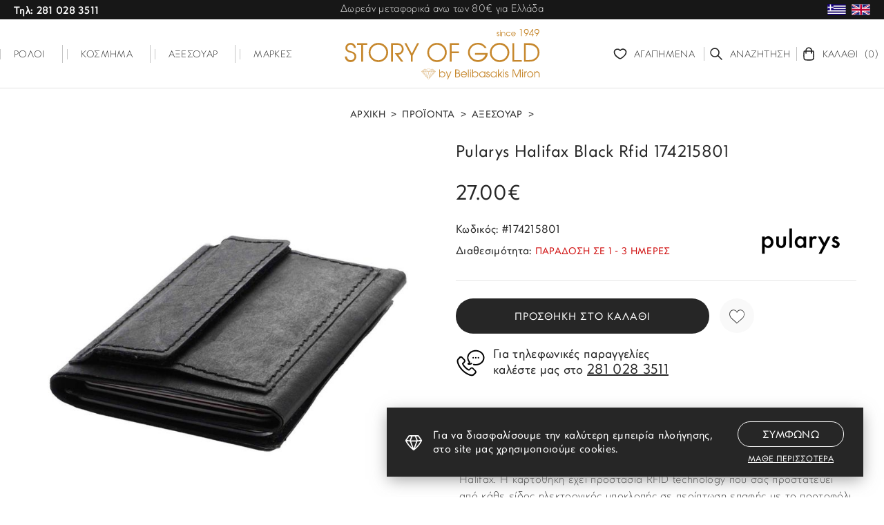

--- FILE ---
content_type: text/html; charset=UTF-8
request_url: https://www.storyofgold.gr/el/axesoyar/pularys-halifax-black-rfid-174215801
body_size: 14504
content:
<!doctype html>
<html class="no-js" lang="el">
<head>
    
    <meta charset="utf-8">
    <meta http-equiv="x-ua-compatible" content="ie=edge">
    <title>Pularys Halifax Black Rfid 174215801, Αξεσουάρ | StoryOfGold</title>
    <meta name="description" content="Pularys Halifax Black Rfid 174215801 από το κοσμηματοπωλείο Story Of Gold Μπελιμπασάκης Μύρων. Κόσμημα - ρολόι.">
    <meta name="viewport" content="width=device-width, initial-scale=1.0"/>
    <link rel="shortcut icon" href="https://www.storyofgold.gr/favicon.ico" type="image/x-icon">
    <link rel="icon" href="https://www.storyofgold.gr/favicon.ico" type="image/x-icon">
    <meta property="og:title" content="Pularys Halifax Black Rfid 174215801, Αξεσουάρ"/>
<meta property="fb:app_id" content="3350664348549919"/>
<meta property="og:type" content="website"/>
<meta property="og:url" content="https://www.storyofgold.gr/el/axesoyar/pularys-halifax-black-rfid-174215801"/>
<meta property="og:updated_time" content="2026-01-25 08:42:04"/>
                <meta property="og:image" content="https://static.storyofgold.gr/files/products/pularys/174215801.jpg"/>
                                <meta property="og:image" content="https://static.storyofgold.gr/files/products/pularys/174215801-2.jpg"/>
                                <meta property="og:image" content="https://static.storyofgold.gr/files/products/pularys/174215801-3.jpg"/>
                                <meta property="og:image" content="https://static.storyofgold.gr/files/products/pularys/174215801-4.jpg"/>
                <meta property="og:description" content="Pularys Halifax Black Rfid 174215801 από το κοσμηματοπωλείο Story Of Gold Μπελιμπασάκης Μύρων. Κόσμημα - ρολόι."/>
<meta property="og:site_name" content="storyofgold.gr"/>
    <meta property="og:locale" content="el_GR"/>
    <link rel="canonical" href="https://www.storyofgold.gr/el/axesoyar/pularys-halifax-black-rfid-174215801">
        <link href='https://static.storyofgold.gr/' rel='preconnect' crossorigin>
    <link rel="preload" href="https://static.storyofgold.gr/css/fonts/CFPanoptik-Light.woff2" as="font" type="font/woff2" crossorigin>
    <link rel="preload" href="https://static.storyofgold.gr/css/fonts/CFPanoptik-Book.woff2" as="font" type="font/woff2" crossorigin>
    <link rel="preload" href="https://static.storyofgold.gr/css/fonts/CFPanoptik-Medium.woff2" as="font" type="font/woff2" crossorigin>
    <link rel="preload" href="https://static.storyofgold.gr/css/fonts/CFPanoptik-Bold.woff2" as="font" type="font/woff2" crossorigin>
    
    <link rel="stylesheet" href="https://static.storyofgold.gr/css/default.css?v1.13">
    <link rel="stylesheet" href="https://static.storyofgold.gr/css/main.css?v1.13">
    <link rel="stylesheet" href="https://static.storyofgold.gr/css/miniCart.css?v1.13">
        <link rel="stylesheet" href="https://static.storyofgold.gr/css/productsInclude.css?v1.13">
        <link rel="stylesheet" href="https://static.storyofgold.gr/css/products.css?v1.13">
        <link rel="stylesheet" type="text/css" href="https://static.storyofgold.gr/js/viewer/dist/jquery.fancybox.min.css?v1.13"/>                    <link rel="alternate" hreflang="en" href="https://www.storyofgold.gr/en/accessories/pularys-halifax-black-rfid-174215801-1" />
                            <meta content="index, follow" name="robots"/>
        <meta name="format-detection" content="telephone=no">
    
        <!-- Google Tag Manager -->
<script>(function(w,d,s,l,i){w[l]=w[l]||[];w[l].push({'gtm.start':
new Date().getTime(),event:'gtm.js'});var f=d.getElementsByTagName(s)[0],
j=d.createElement(s),dl=l!='dataLayer'?'&l='+l:'';j.async=true;j.src=
'https://www.googletagmanager.com/gtm.js?id='+i+dl;f.parentNode.insertBefore(j,f);
})(window,document,'script','dataLayer','GTM-W699KHH');</script>
<!-- End Google Tag Manager --></head>

<body>
<!-- Google Tag Manager (noscript) -->
<noscript><iframe src="https://www.googletagmanager.com/ns.html?id=GTM-W699KHH"
                  height="0" width="0" style="display:none;visibility:hidden"></iframe></noscript>
<!-- End Google Tag Manager (noscript) -->
<main id="body-wrapper">
    
        
            <div id="cookies-accept-container">
            
            <div id="cookies-accept-inner" class="flex">
                
                <div id="cookies-accept-text">Για να διασφαλίσουμε την καλύτερη εμπειρία πλοήγησης, στο site μας χρησιμοποιούμε cookies.</div>
                
                                
                <div id="cookies-buttons" class="flex">
                    
                    <div id="cookies-close"
                         class="transitionEase400">Συμφωνω</div>
                    
                    <a href="https://www.storyofgold.gr/el/politiki-aporritoy-amp-cookies" id="cookies-accept-link"
                       class="transitionEase400">Μαθε περισσοτερα</a>
                
                </div>
            
            </div>
        
        </div>
            
    <div id="shopping-bag-pop-wrapper" class="transitionEase100">
    
    <div id="shopping-bag-pop-container" class="transitionEase400">
        <div id="shopping-bag-pop-header-container">
            <div id="shopping-bag-pop-header" class="flex">
                <div id="shopping-bag-pop-header-hTitle">Το καλαθι μου</div>
                <div id="shopping-bag-pop-close">
                    <figure>
                        <img class="lazy" width="20" height="20" data-srcset="https://static.storyofgold.gr/img/x-filters.svg"
                             src="https://static.storyofgold.gr/img/x-filters.svg" alt="close shopping bag">
                    </figure>
                </div>
            </div>
        </div>
        
        <div id="shopping-bag-pop-changeable">
            <div class="shopping-bag-pop-inner">
                                    <div class="shopping-bag-pop-list">
                        <div class="shopping-bag-pop-empty-cart flex">
                            <div class="shopping-bag-pop-empty-cartInner">
                                <figure>
                                    <img width="54" height="54" src="https://static.storyofgold.gr/img/empty-cart.svg" alt="empty cart">
                                </figure>
                                <div class="shopping-bag-pop-empty-cart-title">Το καλάθι σας είναι άδειο.</div>
                            </div>
                        </div>
                    </div>
                                <div class="shopping-bag-pop-info-bottom">
                    <div class="shopping-bag-pop-info-container">
                        <div class="shopping-bag-pop-sums flex">
                            <div class="shopping-bag-pop-sumsTitle">Συνολο:</div>
                            <div class="shopping-bag-pop-sumsPrice">0.00€</div>
                        </div>
                    </div>
                    <div class="shopping-bag-pop-goToCart-container">
                        <a href="https://www.storyofgold.gr/el/cart" id="shopping-bag-pop-goToCart"
                           class="transitionEase400">
                            Μεταβαση στο καλαθι                        </a>
                    </div>
                    <div class="shopping-bag-pop-goToCart-continue">
                        <div class="goToCart-continue">Συνέχεια αγορών</div>
                    </div>
                </div>
            </div>
        </div>
    </div>

</div>    
    <header id="header"><div id="header-top-bar">
    <a href="tel:2810283511" class="main-call-order tablet-hidden mobile-hidden">
        <span class="transitionEase400">Τηλ: 281 028 3511</span>
    </a>
    Δωρεάν μεταφορικά ανω των 80€ για Ελλάδα    <div id="languages-container" class="tablet-hidden mobile-hidden">
    <ul class="languages-list resetUl flex">
                        <li class="selected">
                    <a href="https://www.storyofgold.gr/">
                        <figure>
                            <img class="transitionEase400" src="https://static.storyofgold.gr/files/langs/el-flag.svg"
                                 alt="el">
                        </figure>
                    </a>
                </li>
                            <li >
                    <a href="https://www.storyofgold.gr/en">
                        <figure>
                            <img class="transitionEase400" src="https://static.storyofgold.gr/files/langs/en-flag.svg"
                                 alt="en">
                        </figure>
                    </a>
                </li>
                </ul>
</div></div>
<div id="header-container" class="flex">
    <nav id="special-menu-container" class="tablet-hidden mobile-hidden">
    <ul id="special-menu" class="resetUl flex">
                        <li class="watches ">
                    <div>
                        <a href="https://www.storyofgold.gr/el/roloi">
                            <span class="transitionEase400">Ρολοι</span>
                        </a>
                    </div>
                                            <div class="special-subMenu-watches-container flex transitionEase400">
                            <ul class="special-subMenu-watches resetUl flex">
                                                                            <li>
                                                <div class="special-subMenu-hTitle">Φυλο</div>
                                                                                                    <ul class="special-subMenu-features resetUl">
                                                                                                                        <li>
                                                                    <a class="transitionEase400"
                                                                       href="https://www.storyofgold.gr/el/roloi?features=3">Ανδρικά</a>
                                                                </li>
                                                                                                                            <li>
                                                                    <a class="transitionEase400"
                                                                       href="https://www.storyofgold.gr/el/roloi?features=4">Γυναικεία</a>
                                                                </li>
                                                                                                                            <li>
                                                                    <a class="transitionEase400"
                                                                       href="https://www.storyofgold.gr/el/roloi?features=6">Unisex</a>
                                                                </li>
                                                                                                                            <li>
                                                                    <a class="transitionEase400"
                                                                       href="https://www.storyofgold.gr/el/roloi?features=5">Παιδικά</a>
                                                                </li>
                                                                                                                </ul>
                                                                                            </li>
                                                                                        <li>
                                                <div class="special-subMenu-hTitle">Τυπος</div>
                                                                                                    <ul class="special-subMenu-features resetUl">
                                                                                                                        <li>
                                                                    <a class="transitionEase400"
                                                                       href="https://www.storyofgold.gr/el/roloi?features=8">Outdoor</a>
                                                                </li>
                                                                                                                            <li>
                                                                    <a class="transitionEase400"
                                                                       href="https://www.storyofgold.gr/el/roloi?features=9">Smartwatch</a>
                                                                </li>
                                                                                                                            <li>
                                                                    <a class="transitionEase400"
                                                                       href="https://www.storyofgold.gr/el/roloi?features=10">Κλασσικά</a>
                                                                </li>
                                                                                                                            <li>
                                                                    <a class="transitionEase400"
                                                                       href="https://www.storyofgold.gr/el/roloi?features=11">Σπορ</a>
                                                                </li>
                                                                                                                            <li>
                                                                    <a class="transitionEase400"
                                                                       href="https://www.storyofgold.gr/el/roloi?features=32">Fashion</a>
                                                                </li>
                                                                                                                </ul>
                                                                                            </li>
                                                                            <li>
                                                                        <div class="special-subMenu-hTitle">Top μαρκες</div>
                                                                            <ul class="special-subMenu-features resetUl">
                                                                                                <li>
                                                        <a class="transitionEase400"
                                                           href="https://www.storyofgold.gr/el/roloi?features=222">Citizen</a>
                                                    </li>
                                                                                                    <li>
                                                        <a class="transitionEase400"
                                                           href="https://www.storyofgold.gr/el/roloi?features=862">Cluse</a>
                                                    </li>
                                                                                                    <li>
                                                        <a class="transitionEase400"
                                                           href="https://www.storyofgold.gr/el/roloi?features=220">Emporio Armani</a>
                                                    </li>
                                                                                                    <li>
                                                        <a class="transitionEase400"
                                                           href="https://www.storyofgold.gr/el/roloi?features=92">Michael Kors</a>
                                                    </li>
                                                                                                    <li>
                                                        <a class="transitionEase400"
                                                           href="https://www.storyofgold.gr/el/roloi?features=327">Rado</a>
                                                    </li>
                                                                                                    <li>
                                                        <a class="transitionEase400"
                                                           href="https://www.storyofgold.gr/el/roloi?features=26">Rosefield</a>
                                                    </li>
                                                                                                    <li>
                                                        <a class="transitionEase400"
                                                           href="https://www.storyofgold.gr/el/roloi?features=66">Seiko</a>
                                                    </li>
                                                                                                    <li>
                                                        <a class="transitionEase400"
                                                           href="https://www.storyofgold.gr/el/roloi?features=98">Swatch</a>
                                                    </li>
                                                                                                    <li>
                                                        <a class="transitionEase400"
                                                           href="https://www.storyofgold.gr/el/roloi?features=19">Tissot</a>
                                                    </li>
                                                                                                    <li>
                                                        <a class="transitionEase400"
                                                           href="https://www.storyofgold.gr/el/roloi?features=23">Tommy Hilfinger</a>
                                                    </li>
                                                                                        </ul>
                                                                    </li>
                            </ul>
                            <ul class="special-subMenu-banners resetUl flex">
                                                                        <li>
                                            <a title="Cluse"
                                               href="https://www.storyofgold.gr/el/roloi?features=862">
                                                <div class="special-subMenu-banners-photo-container">
                                                    <figure class="special-subMenu-banners-photo">
                                                        <img class="lazy" width="300" height="370"
                                                             data-srcset="https://static.storyofgold.gr/files/banners-menu/300x370.jpg"
                                                             src="https://static.storyofgold.gr/img/image-not-found.svg"
                                                             alt="Cluse">
                                                    </figure>
                                                </div>
                                                <div class="special-subMenu-banners-title">Cluse</div>
                                            </a>
                                        </li>
                                                                                <li>
                                            <a title="Seiko"
                                               href="https://www.storyofgold.gr/el/roloi?features=66">
                                                <div class="special-subMenu-banners-photo-container">
                                                    <figure class="special-subMenu-banners-photo">
                                                        <img class="lazy" width="300" height="370"
                                                             data-srcset="https://static.storyofgold.gr/files/banners-menu/seiko_ssa463j1_300x370.jpg"
                                                             src="https://static.storyofgold.gr/img/image-not-found.svg"
                                                             alt="Seiko">
                                                    </figure>
                                                </div>
                                                <div class="special-subMenu-banners-title">Seiko</div>
                                            </a>
                                        </li>
                                                                                <li>
                                            <a title="Rosefield"
                                               href="https://www.storyofgold.gr/el/roloi?features=26">
                                                <div class="special-subMenu-banners-photo-container">
                                                    <figure class="special-subMenu-banners-photo">
                                                        <img class="lazy" width="300" height="370"
                                                             data-srcset="https://static.storyofgold.gr/files/banners-menu/ros300x370.jpg"
                                                             src="https://static.storyofgold.gr/img/image-not-found.svg"
                                                             alt="Rosefield">
                                                    </figure>
                                                </div>
                                                <div class="special-subMenu-banners-title">Rosefield</div>
                                            </a>
                                        </li>
                                                                    </ul>
                        </div>
                                    </li>
                                <li class="jewels ">
                    <div>
                        <a href="https://www.storyofgold.gr/el/kosmima">
                            <span class="transitionEase400">Κοσμημα</span>
                        </a>
                    </div>
                                            <div class="special-subMenu-watches-container flex transitionEase400">
                            <ul class="special-subMenu-watches resetUl flex">
                                <li>
                                                                        <div class="special-subMenu-hTitle">Φυλο</div>
                                                                            <ul class="special-subMenu-features resetUl">
                                                                                                <li>
                                                        <a class="transitionEase400"
                                                           href="https://www.storyofgold.gr/el/kosmima?features=3">Ανδρικά</a>
                                                    </li>
                                                                                                    <li>
                                                        <a class="transitionEase400"
                                                           href="https://www.storyofgold.gr/el/kosmima?features=4">Γυναικεία</a>
                                                    </li>
                                                                                                    <li>
                                                        <a class="transitionEase400"
                                                           href="https://www.storyofgold.gr/el/kosmima?features=6">Unisex</a>
                                                    </li>
                                                                                                    <li>
                                                        <a class="transitionEase400"
                                                           href="https://www.storyofgold.gr/el/kosmima?features=5">Παιδικά</a>
                                                    </li>
                                                                                        </ul>
                                                                    </li>
                                <li>
                                                                        <div class="special-subMenu-hTitle">Κατηγοριες</div>
                                                                            <ul class="special-subMenu-features resetUl">
                                                                                                <li>
                                                        <a class="transitionEase400"
                                                           href="https://www.storyofgold.gr/el/kosmima/dachtylidia">Δαχτυλίδια</a>
                                                    </li>
                                                                                                    <li>
                                                        <a class="transitionEase400"
                                                           href="https://www.storyofgold.gr/el/kosmima/veres">Βέρες</a>
                                                    </li>
                                                                                                    <li>
                                                        <a class="transitionEase400"
                                                           href="https://www.storyofgold.gr/el/kosmima/skoylarikia">Σκουλαρίκια</a>
                                                    </li>
                                                                                                    <li>
                                                        <a class="transitionEase400"
                                                           href="https://www.storyofgold.gr/el/kosmima/vrachiolia">Βραχιόλια</a>
                                                    </li>
                                                                                                    <li>
                                                        <a class="transitionEase400"
                                                           href="https://www.storyofgold.gr/el/kosmima/stayroi">Σταυροί</a>
                                                    </li>
                                                                                                    <li>
                                                        <a class="transitionEase400"
                                                           href="https://www.storyofgold.gr/el/kosmima/kolie">Κολιέ</a>
                                                    </li>
                                                                                                    <li>
                                                        <a class="transitionEase400"
                                                           href="https://www.storyofgold.gr/el/kosmima/alysides">Αλυσίδες</a>
                                                    </li>
                                                                                                    <li>
                                                        <a class="transitionEase400"
                                                           href="https://www.storyofgold.gr/el/kosmima/maniketokoympa">Μανικετόκουμπα</a>
                                                    </li>
                                                                                                    <li>
                                                        <a class="transitionEase400"
                                                           href="https://www.storyofgold.gr/el/kosmima/mentagion">Μενταγιόν</a>
                                                    </li>
                                                                                                    <li>
                                                        <a class="transitionEase400"
                                                           href="https://www.storyofgold.gr/el/kosmima/karfitses">Καρφίτσες</a>
                                                    </li>
                                                                                                    <li>
                                                        <a class="transitionEase400"
                                                           href="https://www.storyofgold.gr/el/kosmima/goyria-aytokinitoy">Γούρια Αυτοκινήτου</a>
                                                    </li>
                                                                                        </ul>
                                                                    </li>
                                <li>
                                                                        <div class="special-subMenu-hTitle">Top μαρκες</div>
                                                                            <ul class="special-subMenu-features resetUl">
                                                                                                <li>
                                                        <a class="transitionEase400"
                                                           href="https://www.storyofgold.gr/el/kosmima?features=808">AL'ORO</a>
                                                    </li>
                                                                                                    <li>
                                                        <a class="transitionEase400"
                                                           href="https://www.storyofgold.gr/el/kosmima?features=594">Blomdahl</a>
                                                    </li>
                                                                                                    <li>
                                                        <a class="transitionEase400"
                                                           href="https://www.storyofgold.gr/el/kosmima?features=231">Calvin Klein</a>
                                                    </li>
                                                                                                    <li>
                                                        <a class="transitionEase400"
                                                           href="https://www.storyofgold.gr/el/kosmima?features=1313">Lacoste</a>
                                                    </li>
                                                                                                    <li>
                                                        <a class="transitionEase400"
                                                           href="https://www.storyofgold.gr/el/kosmima?features=319">Story of Gold</a>
                                                    </li>
                                                                                                    <li>
                                                        <a class="transitionEase400"
                                                           href="https://www.storyofgold.gr/el/kosmima?features=23">Tommy Hilfinger</a>
                                                    </li>
                                                                                        </ul>
                                                                    </li>
                            </ul>
                            <ul class="special-subMenu-banners resetUl flex">
                                                                        <li>
                                            <a title="Αρραβώνας"
                                               href="https://www.storyofgold.gr/el/kosmima/dachtylidia?features=414&amp;colors=&amp;sizes=">
                                                <div class="special-subMenu-banners-photo-container">
                                                    <figure class="special-subMenu-banners-photo">
                                                        <img class="lazy" width="300" height="370"
                                                             data-srcset="https://static.storyofgold.gr/files/banners-menu/aravonas.jpg"
                                                             src="https://static.storyofgold.gr/img/image-not-found.svg"
                                                             alt="Αρραβώνας">
                                                    </figure>
                                                </div>
                                                <div class="special-subMenu-banners-title">Αρραβώνας</div>
                                            </a>
                                        </li>
                                                                                <li>
                                            <a title="Βέρες"
                                               href="https://www.storyofgold.gr/el/kosmima/veres">
                                                <div class="special-subMenu-banners-photo-container">
                                                    <figure class="special-subMenu-banners-photo">
                                                        <img class="lazy" width="300" height="370"
                                                             data-srcset="https://static.storyofgold.gr/files/banners-menu/pm-3073.jpg"
                                                             src="https://static.storyofgold.gr/img/image-not-found.svg"
                                                             alt="Βέρες">
                                                    </figure>
                                                </div>
                                                <div class="special-subMenu-banners-title">Βέρες</div>
                                            </a>
                                        </li>
                                                                                <li>
                                            <a title="Βάπτιση"
                                               href="https://www.storyofgold.gr/el/kosmima/stayroi">
                                                <div class="special-subMenu-banners-photo-container">
                                                    <figure class="special-subMenu-banners-photo">
                                                        <img class="lazy" width="300" height="370"
                                                             data-srcset="https://static.storyofgold.gr/files/banners-menu/vaptisi.jpg"
                                                             src="https://static.storyofgold.gr/img/image-not-found.svg"
                                                             alt="Βάπτιση">
                                                    </figure>
                                                </div>
                                                <div class="special-subMenu-banners-title">Βάπτιση</div>
                                            </a>
                                        </li>
                                                                    </ul>
                        </div>
                                    </li>
                                <li class=" special_sel">
                    <div>
                        <a href="https://www.storyofgold.gr/el/axesoyar">
                            <span class="transitionEase400">Αξεσουαρ</span>
                        </a>
                    </div>
                                    </li>
                        <li>
            <div>
                <a href="https://www.storyofgold.gr/el/brands">
                    <span class="transitionEase400">Μαρκες</span>
                </a>
            </div>
        </li>
    </ul>
</nav>    <div id="buttonMob-container" class="desktop-hidden">
        <div id="menuBtnMob">
            <div class="hamburger hamburger--spring">
                <div class="hamburger-box">
                    <div class="hamburger-inner"></div>
                </div>
            </div>
        </div>
    </div>
    <a title="logo" id="logo" href="https://www.storyofgold.gr/" aria-label="storyofgold.gr">
        <figure>
            <img class="lazy" width="294" height="76" data-srcset="https://static.storyofgold.gr/img/logo.svg"
                 src="https://static.storyofgold.gr/img/image-not-found.svg"
                 alt="storyofgold.gr"/>
        </figure>
    </a>
    <div id="header-tools-container">
    <ul id="header-tools" class="resetUl flex">
        <li class="mobile-hidden">
            <a title="Αγαπημένα" href="https://www.storyofgold.gr/el/wishlist" class="flex">
                <figure class="header-tools-icon">
                    <img class="lazy" width="20" height="20" data-srcset="https://static.storyofgold.gr/img/favourite-icon.svg"
                         src="https://static.storyofgold.gr/img/image-not-found.svg"
                         alt="Αγαπημένα"/>
                </figure>
                <div class="header-tools-title">
                    <span class="tablet-hidden mobile-hidden">Αγαπημενα</span>
                    <span id="favourite-number"></span>                </div>
            </a>
        </li>
        <li class="tablet-hidden mobile-hidden">
            <div id="search-btn" class="flex">
                <figure class="header-tools-icon">
                    <img class="lazy" width="20" height="20" data-srcset="https://static.storyofgold.gr/img/search-icon.svg"
                         src="https://static.storyofgold.gr/img/image-not-found.svg"
                         alt="Αναζήτηση"/>
                </figure>
                <div class="header-tools-title"><span class="tablet-hidden mobile-hidden">Αναζητηση</span></div>
            </div>
        </li>
        <li>
            <div id="shopping-bag-btn" class="flex ">
                <figure class="header-tools-icon">
                    <img class="lazy" width="20" height="20" data-srcset="https://static.storyofgold.gr/img/shopping-bag-icon.svg"
                         src="https://static.storyofgold.gr/img/image-not-found.svg"
                         alt="Καλάθι"/>
                </figure>
                <div class="header-tools-title">
                    <span class="tablet-hidden mobile-hidden">Καλαθι</span>
                    <span id="shopping-bag-number">(0)</span>
                </div>
            </div>
        </li>
    </ul>
</div>
<div id="search-form-container">
    <div id="search-form-close">
        <figure class="search-form-close-icon">
            <img class="lazy" width="34" height="34" data-srcset="https://static.storyofgold.gr/img/search-form-close.svg"
                 src="https://static.storyofgold.gr/img/image-not-found.svg"
                 alt="Αναζήτηση"/>
        </figure>
    </div>
    <form name="search_form" id="search_form" method="get" action="https://www.storyofgold.gr/el" enctype="multipart/form-data"
          autocomplete="off">
        <div id="search-field-container" class="flex">
            <input name="submit" type="submit" id="search-field-submit" value="submit search"/>
            <div id="search-field-in">
                <label for="search-field" style="display:none">search</label>
                <input aria-label="search" name="search-field" type="text" class="search-field" id="search-field"
                       placeholder="Αναζήτηση"
                       value=""/>
                <div id="search-field-remove">
                    <svg xmlns="http://www.w3.org/2000/svg" viewBox="0 0 15.6 15.6" width="12" height="12">
                        <path class="transitionEase400"
                              d="M8.9 7.8l6.5-6.5c0.3-0.3 0.3-0.8 0-1.1 -0.3-0.3-0.8-0.3-1.1 0L7.8 6.8 1.3 0.2c-0.3-0.3-0.8-0.3-1.1 0 -0.3 0.3-0.3 0.8 0 1.1l6.5 6.5L0.2 14.4c-0.3 0.3-0.3 0.8 0 1.1 0.1 0.1 0.3 0.2 0.5 0.2s0.4-0.1 0.5-0.2l6.5-6.5 6.5 6.5c0.1 0.1 0.3 0.2 0.5 0.2 0.2 0 0.4-0.1 0.5-0.2 0.3-0.3 0.3-0.8 0-1.1L8.9 7.8z"
                              fill="#262626"/>
                    </svg>
                </div>
            </div>
        </div>
    </form>
</div></div>
<nav id="special-mobMenu-container" class="desktop-hidden">
    <div id="languages-mobile-container" class="desktop-hidden">
    <ul class="languages-list resetUl flex">
                        <li class="selected">
                    <a href="https://www.storyofgold.gr/">
                        <figure>
                            <img class="transitionEase400" src="https://static.storyofgold.gr/files/langs/el-flag.svg"
                                 alt="el">
                        </figure>
                    </a>
                </li>
                            <li >
                    <a href="https://www.storyofgold.gr/en">
                        <figure>
                            <img class="transitionEase400" src="https://static.storyofgold.gr/files/langs/en-flag.svg"
                                 alt="en">
                        </figure>
                    </a>
                </li>
                </ul>
</div>    <div id="special-mobMenu-inner">
        <div id="search-mobile-wrapper">
    <form name="search_mobile" id="search_mobile" method="get" action="https://www.storyofgold.gr/el"
          enctype="multipart/form-data"
          autocomplete="off">
        <div id="search-mobile-container" class="flex">
            <div id="search-mobile-in">
                <label for="search-mobile" style="display:none">search</label>
                <input aria-label="search" name="search-mobile" type="text" class="search-mobile" id="search-mobile"
                       placeholder="Αναζήτηση"
                       value=""/>
            </div>
            <input name="submit" type="submit" id="search-mobile-submit" value="submit search"/>
        </div>
    </form>
</div>                <ul id="special-mobMenu" class="resetUl">
                                <li class="transitionEase400">
                         
                            <div class="special-mobMenu-category flex">
                                <figure class="special-mobMenu-icon">
                                    <img class="lazy" width="20" height="20" data-srcset="https://static.storyofgold.gr/files/product-categories-icons/roloi.svg"
                                         src="https://static.storyofgold.gr/img/image-not-found.svg"
                                         alt="Ρολόι">
                                </figure>
                                <div class="special-mobMenu-title">Ρολοι</div>
                            </div>
                                                                            <div class="special-mobSubMenu-container">
                                <ul class="special-mobSubMenu resetUl">
                                                                                    <li>
                                                    <div class="special-mobSubMenu-hTitle">Φυλο</div>
                                                                                                            <div class="special-mobSubMenu2-container">
                                                            <ul class="special-mobSubMenu2 resetUl">
                                                                                                                                        <li>
                                                                            <a class="transitionEase400"
                                                                               href="https://www.storyofgold.gr/el/roloi?features=3">Ανδρικά</a>
                                                                        </li>
                                                                                                                                            <li>
                                                                            <a class="transitionEase400"
                                                                               href="https://www.storyofgold.gr/el/roloi?features=4">Γυναικεία</a>
                                                                        </li>
                                                                                                                                            <li>
                                                                            <a class="transitionEase400"
                                                                               href="https://www.storyofgold.gr/el/roloi?features=6">Unisex</a>
                                                                        </li>
                                                                                                                                            <li>
                                                                            <a class="transitionEase400"
                                                                               href="https://www.storyofgold.gr/el/roloi?features=5">Παιδικά</a>
                                                                        </li>
                                                                                                                                </ul>
                                                        </div>
                                                                                                    </li>
                                                                                            <li>
                                                    <div class="special-mobSubMenu-hTitle">Τυπος</div>
                                                                                                            <div class="special-mobSubMenu2-container">
                                                            <ul class="special-mobSubMenu2 resetUl">
                                                                                                                                        <li>
                                                                            <a class="transitionEase400"
                                                                               href="https://www.storyofgold.gr/el/roloi?features=8">Outdoor</a>
                                                                        </li>
                                                                                                                                            <li>
                                                                            <a class="transitionEase400"
                                                                               href="https://www.storyofgold.gr/el/roloi?features=9">Smartwatch</a>
                                                                        </li>
                                                                                                                                            <li>
                                                                            <a class="transitionEase400"
                                                                               href="https://www.storyofgold.gr/el/roloi?features=10">Κλασσικά</a>
                                                                        </li>
                                                                                                                                            <li>
                                                                            <a class="transitionEase400"
                                                                               href="https://www.storyofgold.gr/el/roloi?features=11">Σπορ</a>
                                                                        </li>
                                                                                                                                            <li>
                                                                            <a class="transitionEase400"
                                                                               href="https://www.storyofgold.gr/el/roloi?features=32">Fashion</a>
                                                                        </li>
                                                                                                                                </ul>
                                                        </div>
                                                                                                    </li>
                                                                                                                    <li>
                                        <div class="special-mobSubMenu-hTitle">Top μαρκες</div>
                                                                                    <div class="special-mobSubMenu2-container">
                                                <ul class="special-mobSubMenu2 resetUl">
                                                                                                                <li>
                                                                <a class="transitionEase400"
                                                                   href="https://www.storyofgold.gr/el/roloi?features=222">Citizen</a>
                                                            </li>
                                                                                                                    <li>
                                                                <a class="transitionEase400"
                                                                   href="https://www.storyofgold.gr/el/roloi?features=862">Cluse</a>
                                                            </li>
                                                                                                                    <li>
                                                                <a class="transitionEase400"
                                                                   href="https://www.storyofgold.gr/el/roloi?features=220">Emporio Armani</a>
                                                            </li>
                                                                                                                    <li>
                                                                <a class="transitionEase400"
                                                                   href="https://www.storyofgold.gr/el/roloi?features=92">Michael Kors</a>
                                                            </li>
                                                                                                                    <li>
                                                                <a class="transitionEase400"
                                                                   href="https://www.storyofgold.gr/el/roloi?features=327">Rado</a>
                                                            </li>
                                                                                                                    <li>
                                                                <a class="transitionEase400"
                                                                   href="https://www.storyofgold.gr/el/roloi?features=26">Rosefield</a>
                                                            </li>
                                                                                                                    <li>
                                                                <a class="transitionEase400"
                                                                   href="https://www.storyofgold.gr/el/roloi?features=66">Seiko</a>
                                                            </li>
                                                                                                                    <li>
                                                                <a class="transitionEase400"
                                                                   href="https://www.storyofgold.gr/el/roloi?features=98">Swatch</a>
                                                            </li>
                                                                                                                    <li>
                                                                <a class="transitionEase400"
                                                                   href="https://www.storyofgold.gr/el/roloi?features=19">Tissot</a>
                                                            </li>
                                                                                                                    <li>
                                                                <a class="transitionEase400"
                                                                   href="https://www.storyofgold.gr/el/roloi?features=23">Tommy Hilfinger</a>
                                                            </li>
                                                                                                        </ul>
                                            </div>
                                                                            </li>
                                </ul>
                            </div>
                                            </li>
                                        <li class="transitionEase400">
                         
                            <div class="special-mobMenu-category flex">
                                <figure class="special-mobMenu-icon">
                                    <img class="lazy" width="20" height="20" data-srcset="https://static.storyofgold.gr/files/product-categories-icons/diamond.svg"
                                         src="https://static.storyofgold.gr/img/image-not-found.svg"
                                         alt="Κόσμημα">
                                </figure>
                                <div class="special-mobMenu-title">Κοσμημα</div>
                            </div>
                                                                            <div class="special-mobSubMenu-container">
                                <ul class="special-mobSubMenu resetUl">
                                                                        <li>
                                        <div class="special-mobSubMenu-hTitle">Φυλο</div>
                                                                                    <div class="special-mobSubMenu2-container">
                                                <ul class="special-mobSubMenu2 resetUl">
                                                                                                                <li>
                                                                <a class="transitionEase400"
                                                                   href="https://www.storyofgold.gr/el/kosmima?features=3">Ανδρικά</a>
                                                            </li>
                                                                                                                    <li>
                                                                <a class="transitionEase400"
                                                                   href="https://www.storyofgold.gr/el/kosmima?features=4">Γυναικεία</a>
                                                            </li>
                                                                                                                    <li>
                                                                <a class="transitionEase400"
                                                                   href="https://www.storyofgold.gr/el/kosmima?features=6">Unisex</a>
                                                            </li>
                                                                                                                    <li>
                                                                <a class="transitionEase400"
                                                                   href="https://www.storyofgold.gr/el/kosmima?features=5">Παιδικά</a>
                                                            </li>
                                                                                                        </ul>
                                            </div>
                                                                            </li>
                                                                        <li>
                                        <div class="special-mobSubMenu-hTitle">Κατηγοριες</div>
                                                                                    <div class="special-mobSubMenu2-container">
                                                <ul class="special-mobSubMenu2 resetUl">
                                                                                                                <li>
                                                                <a class="transitionEase400"
                                                                   href="https://www.storyofgold.gr/el/kosmima/dachtylidia">Δαχτυλίδια</a>
                                                            </li>
                                                                                                                    <li>
                                                                <a class="transitionEase400"
                                                                   href="https://www.storyofgold.gr/el/kosmima/veres">Βέρες</a>
                                                            </li>
                                                                                                                    <li>
                                                                <a class="transitionEase400"
                                                                   href="https://www.storyofgold.gr/el/kosmima/skoylarikia">Σκουλαρίκια</a>
                                                            </li>
                                                                                                                    <li>
                                                                <a class="transitionEase400"
                                                                   href="https://www.storyofgold.gr/el/kosmima/vrachiolia">Βραχιόλια</a>
                                                            </li>
                                                                                                                    <li>
                                                                <a class="transitionEase400"
                                                                   href="https://www.storyofgold.gr/el/kosmima/stayroi">Σταυροί</a>
                                                            </li>
                                                                                                                    <li>
                                                                <a class="transitionEase400"
                                                                   href="https://www.storyofgold.gr/el/kosmima/kolie">Κολιέ</a>
                                                            </li>
                                                                                                                    <li>
                                                                <a class="transitionEase400"
                                                                   href="https://www.storyofgold.gr/el/kosmima/alysides">Αλυσίδες</a>
                                                            </li>
                                                                                                                    <li>
                                                                <a class="transitionEase400"
                                                                   href="https://www.storyofgold.gr/el/kosmima/maniketokoympa">Μανικετόκουμπα</a>
                                                            </li>
                                                                                                                    <li>
                                                                <a class="transitionEase400"
                                                                   href="https://www.storyofgold.gr/el/kosmima/mentagion">Μενταγιόν</a>
                                                            </li>
                                                                                                                    <li>
                                                                <a class="transitionEase400"
                                                                   href="https://www.storyofgold.gr/el/kosmima/karfitses">Καρφίτσες</a>
                                                            </li>
                                                                                                                    <li>
                                                                <a class="transitionEase400"
                                                                   href="https://www.storyofgold.gr/el/kosmima/goyria-aytokinitoy">Γούρια Αυτοκινήτου</a>
                                                            </li>
                                                                                                        </ul>
                                            </div>
                                                                            </li>
                                                                        <li>
                                        <div class="special-mobSubMenu-hTitle">Top μαρκες</div>
                                                                                    <div class="special-mobSubMenu2-container">
                                                <ul class="special-mobSubMenu2 resetUl">
                                                                                                                <li>
                                                                <a class="transitionEase400"
                                                                   href="https://www.storyofgold.gr/el/kosmima?features=808">AL'ORO</a>
                                                            </li>
                                                                                                                    <li>
                                                                <a class="transitionEase400"
                                                                   href="https://www.storyofgold.gr/el/kosmima?features=594">Blomdahl</a>
                                                            </li>
                                                                                                                    <li>
                                                                <a class="transitionEase400"
                                                                   href="https://www.storyofgold.gr/el/kosmima?features=231">Calvin Klein</a>
                                                            </li>
                                                                                                                    <li>
                                                                <a class="transitionEase400"
                                                                   href="https://www.storyofgold.gr/el/kosmima?features=1313">Lacoste</a>
                                                            </li>
                                                                                                                    <li>
                                                                <a class="transitionEase400"
                                                                   href="https://www.storyofgold.gr/el/kosmima?features=319">Story of Gold</a>
                                                            </li>
                                                                                                                    <li>
                                                                <a class="transitionEase400"
                                                                   href="https://www.storyofgold.gr/el/kosmima?features=23">Tommy Hilfinger</a>
                                                            </li>
                                                                                                        </ul>
                                            </div>
                                                                            </li>
                                </ul>
                            </div>
                                            </li>
                                        <li class="transitionEase400">
                                                    <a href="https://www.storyofgold.gr/el/axesoyar"
                               class="special-mobMenu-category flex">
                                <figure class="special-mobMenu-icon">
                                    <img class="lazy" width="20" height="20" data-srcset="https://static.storyofgold.gr/files/product-categories-icons/accessories.svg"
                                         src="https://static.storyofgold.gr/img/image-not-found.svg"
                                         alt="Αξεσουάρ">
                                </figure>
                                <div class="special-mobMenu-title">Αξεσουαρ</div>
                            </a>
                                                                    </li>
                                <li class="transitionEase400">
                <a href="https://www.storyofgold.gr/el/brands" class="special-mobMenu-category flex">
                    <figure class="special-mobMenu-icon">
                        <img class="lazy" width="20" height="20" data-srcset="https://static.storyofgold.gr/img/brands-mob-icon.svg"
                             src="https://static.storyofgold.gr/img/image-not-found.svg"
                             alt="Μάρκες">
                    </figure>
                    <div class="special-mobMenu-title">Μαρκες</div>
                </a>
            </li>
        </ul>
                <ul class="special-mobMenu-cms resetUl">
                                <li>
                        <a class="transitionEase400"
                           href="https://www.storyofgold.gr/el/epikoinonia">Επικοινωνια</a>
                    </li>
                                    <li>
                        <a class="transitionEase400"
                           href="https://www.storyofgold.gr/el/profil">Προφιλ</a>
                    </li>
                        </ul>
    </div>
</nav></header>
    
    <div id="main-content">
        
        <section id="cms-wrapper">
    
    <div id="cms-container">
        
        <div id="breadcrumb-wrapper">
            <ol id="breadcrumb-container" class="resetUl flex">
                <li><a class="transitionEase400" href="https://www.storyofgold.gr/">Αρχικη</a></li>
                <li>
                    <div>></div>
                </li>
                <li>
                    <div>Προϊοντα</div>
                </li>
                <li>
                    <div>></div>
                </li>
                <li><a href="https://www.storyofgold.gr/el/axesoyar" class="transitionEase400">Αξεσουαρ</a></li><li><div>></div></li>            </ol>
        </div>
        
        <div id="products-container" class="flex">
            
            <div id="products-slider-container">
    <div class="products-slider">
                <div class="products-slide-container">
                        <a title="Pularys Halifax Black Rfid 174215801 - 1"
               href="https://static.storyofgold.gr/files/products/pularys/174215801.jpg" class="fancybox" data-fancybox="gallery">
                <figure>
                                            <img width="640" height="640" class="lazy"
                             data-srcset="https://static.storyofgold.gr/filemanager/640x640/products/pularys/174215801.jpg"
                             src="https://static.storyofgold.gr/img/image-not-found.svg"
                             alt="Pularys Halifax Black Rfid 174215801 - 1">
                                    </figure>
            </a>
        </div>
                <div class="products-slide-container tablet-hidden mobile-hidden">
            <a title="Pularys Halifax Black Rfid 174215801 - 1"
               href="https://static.storyofgold.gr/files/products/pularys/174215801-2.jpg" class="fancybox" data-fancybox="gallery">
                <figure>
                                            <img width="640" height="640" class="lazy"
                             data-srcset="https://static.storyofgold.gr/filemanager/640x640/products/pularys/174215801-2.jpg"
                             src="https://static.storyofgold.gr/img/image-not-found.svg"
                             alt="Pularys Halifax Black Rfid 174215801 - 1">
                                    </figure>
            </a>
        </div>
            </div>
            <div class="products-nav-container tablet-hidden mobile-hidden">
            <ul class="products-nav resetUl flex">
                                        <li class="products-nav-photo">
                            <a title="Pularys Halifax Black Rfid 174215801 - 3"
                               href="https://static.storyofgold.gr/files/products/pularys/174215801-3.jpg" class="fancybox" data-fancybox="gallery">
                                <figure class="transitionEase400">
                                    <img width="70" height="70" class="lazy"
                                         data-srcset="https://static.storyofgold.gr/filemanager/70x70/products/pularys/174215801-3.jpg"
                                         src="https://static.storyofgold.gr/img/image-not-found.svg"
                                         alt="Pularys Halifax Black Rfid 174215801 - 3">
                                </figure>
                            </a>
                        </li>
                                                <li class="products-nav-photo">
                            <a title="Pularys Halifax Black Rfid 174215801 - 4"
                               href="https://static.storyofgold.gr/files/products/pularys/174215801-4.jpg" class="fancybox" data-fancybox="gallery">
                                <figure class="transitionEase400">
                                    <img width="70" height="70" class="lazy"
                                         data-srcset="https://static.storyofgold.gr/filemanager/70x70/products/pularys/174215801-4.jpg"
                                         src="https://static.storyofgold.gr/img/image-not-found.svg"
                                         alt="Pularys Halifax Black Rfid 174215801 - 4">
                                </figure>
                            </a>
                        </li>
                                    </ul>
        </div>
                <div class="products-nav-container desktop-hidden">
            <ul class="products-nav resetUl flex">
                                        <li class="products-nav-photo">
                            <a title="Pularys Halifax Black Rfid 174215801 - 2"
                               href="https://static.storyofgold.gr/files/products/pularys/174215801-2.jpg" class="fancybox" data-fancybox="gallery">
                                <figure class="transitionEase400">
                                    <img width="70" height="70" class="lazy"
                                         data-srcset="https://static.storyofgold.gr/filemanager/70x70/products/pularys/174215801-2.jpg"
                                         src="https://static.storyofgold.gr/img/image-not-found.svg"
                                         alt="Pularys Halifax Black Rfid 174215801 - 2">
                                </figure>
                            </a>
                        </li>
                                                <li class="products-nav-photo">
                            <a title="Pularys Halifax Black Rfid 174215801 - 3"
                               href="https://static.storyofgold.gr/files/products/pularys/174215801-3.jpg" class="fancybox" data-fancybox="gallery">
                                <figure class="transitionEase400">
                                    <img width="70" height="70" class="lazy"
                                         data-srcset="https://static.storyofgold.gr/filemanager/70x70/products/pularys/174215801-3.jpg"
                                         src="https://static.storyofgold.gr/img/image-not-found.svg"
                                         alt="Pularys Halifax Black Rfid 174215801 - 3">
                                </figure>
                            </a>
                        </li>
                                                <li class="products-nav-photo">
                            <a title="Pularys Halifax Black Rfid 174215801 - 4"
                               href="https://static.storyofgold.gr/files/products/pularys/174215801-4.jpg" class="fancybox" data-fancybox="gallery">
                                <figure class="transitionEase400">
                                    <img width="70" height="70" class="lazy"
                                         data-srcset="https://static.storyofgold.gr/filemanager/70x70/products/pularys/174215801-4.jpg"
                                         src="https://static.storyofgold.gr/img/image-not-found.svg"
                                         alt="Pularys Halifax Black Rfid 174215801 - 4">
                                </figure>
                            </a>
                        </li>
                                    </ul>
        </div>
    </div>            
            <div id="products-contents">
                
                <h1 id="products-h1">Pularys Halifax Black Rfid 174215801</h1>
    
                <div class="products-price">
            <div class="products-price-inner">
            <div class="products-price-offerPrice">27.00€</div>
        </div>
    </div>

<div id="products-code-avail-brand" class="flex">
    <div id="products-code-avail">
                    <div id="products-code">Κωδικός: #174215801</div>
                <div id="products-availability">
                                                Διαθεσιμότητα: <span class="noAvailable">Παραδοση σε 1 - 3 ημερες</span>                                    </div>
    </div>
    <div id="products-brand-container">
                        <a id="products-brand" href="https://www.storyofgold.gr/el/pularys">
                    <figure>
                        <img width="165" height="64" class="lazy"
                             src="https://static.storyofgold.gr/img/image-not-found.svg"
                             data-srcset="https://static.storyofgold.gr/files/brands/stigmiotypo-othones-2023-11-02-200059.png"
                             alt="Pularys">
                    </figure>
                </a>
                </div>
</div>

<script>

    dataLayer.push({ecommerce: null}); // Clear the previous ecommerce
    dataLayer.push({
        "event": "view_item",
        "ecommerce": {
            "currency": "EUR",
            "value": 27.00,
            "items": [
                {
                    "item_id": "2271",
                    "item_name": "Pularys Halifax Black Rfid 174215801",
                    "discount": 0.00,
                    "index": 1,
                    "item_brand": "Pularys",
                    "item_category": "Αξεσουάρ",
                    "item_category2": "",
                    "item_category3": "",
                    "item_category4": "",
                    "item_category5": "",
                    "item_list_name": "Category: Αξεσουάρ",
                    "price": 27.00,
                    "quantity": 1
                }
            ]
        }
    });

</script>
                
                                
                <div class="products-quantity-wrapper flex desktop-hidden tablet-hidden mobile-hidden">
    <div class="products-quantity-container">
        <div class="products-quantity-title">Ποσότητα:</div>
        <div class="products-quantity-inner">
            <select title="quantity" aria-label="quantity" name="products_quantity" class="shopping_cart_quantity">
                <option value="1">1</option>
                <option value="2">2</option>
                <option value="3">3</option>
                <option value="4">4</option>
                <option value="5">5</option>
                <option value="6">6</option>
                <option value="7">7</option>
                <option value="8">8</option>
                <option value="9">9</option>
                <option value="10">10</option>
            </select>
        </div>
    </div>
    </div>    
                <div class="add-to-cart-wrapper flex">
                    <div class="add-to-cart transitionEase400">
                        Προσθηκη στο καλαθι                    </div>
                    <div id="products-inner-favourite" data-id="2271">
                        <div class="products-list-favourite-container  transitionEase400">
                            <svg xmlns="http://www.w3.org/2000/svg" width="50" height="50" viewBox="0 0 50 50">
                                <style type="text/css">
                                    .p2st0{fill:#FFFFFF;}
                                    .p2st1{fill:#404040;}
                                    .p2st2{fill:#f9f9f9;}
                                </style>
                                <!--<circle class="p2st2 transitionEase400" cx="-893" cy="541.2" r="15"></circle>
                                <path class="p2st0 transitionEase400"
                                      d="M-884.7 538.7c-0.2-2.6-2-4.4-4.2-4.4 -1.7 0-3.2 1-3.8 2.6l-0.3 0.7 -0.3-0.7c-0.7-1.6-2.1-2.6-3.7-2.6 -2.2 0-4 1.9-4.2 4.4v0c0 0-0.1 0.6 0.1 1.6 0.4 1.4 1.1 2.8 2.3 3.8l5.8 5.3 5.9-5.3c1.2-1.1 2-2.4 2.3-3.8C-884.6 539.3-884.7 538.7-884.7 538.7z"></path>
                                <path class="p2st1 transitionEase400"
                                      d="M-888.9 533.6c-1.7 0-3.3 0.9-4.1 2.4 -0.9-1.5-2.4-2.4-4.1-2.4 -2.6 0-4.6 2.1-4.9 5 0 0.1-0.1 0.8 0.2 1.9 0.4 1.6 1.2 3 2.5 4.2l6.3 5.7 6.4-5.7c1.3-1.1 2.1-2.6 2.5-4.2 0.3-1.1 0.2-1.8 0.2-1.9C-884.3 535.7-886.3 533.6-888.9 533.6zM-884.8 540.3c-0.3 1.4-1.1 2.8-2.3 3.8l-5.9 5.3 -5.8-5.3c-1.2-1.1-1.9-2.4-2.3-3.8 -0.2-1.1-0.1-1.6-0.1-1.6v0c0.2-2.5 2-4.4 4.2-4.4 1.6 0 3.1 1 3.7 2.6l0.3 0.7 0.3-0.7c0.7-1.6 2.2-2.6 3.8-2.6 2.2 0 4 1.9 4.2 4.4C-884.7 538.7-884.6 539.3-884.8 540.3z"></path>
                                viewBox="-908 526.2 30 30"-->
                                <circle class="p2st2 transitionEase400" cx="25" cy="25" r="25"/>
                                <path class="p2st0 transitionEase400" d="M35.4,22.5c-0.2-3.2-2.5-5.5-5.2-5.5c-2.1,0-4,1.2-4.7,3.2l-0.4,0.9l-0.4-0.9c-0.9-2-2.6-3.2-4.6-3.2
	c-2.7,0-5,2.4-5.2,5.5l0,0c0,0-0.1,0.7,0.1,2c0.5,1.7,1.4,3.5,2.9,4.7l7.2,6.6l7.3-6.6c1.5-1.4,2.5-3,2.9-4.7
	C35.5,23.2,35.4,22.5,35.4,22.5z"/>
                                <path class="p2st1 transitionEase400" d="M30,16.3c-2.1,0-4,1.1-5,2.9c-1.1-1.8-2.9-2.9-5-2.9c-3.2,0-5.6,2.5-5.9,6c0,0.1-0.1,1,0.2,2.3
	c0.5,1.9,1.5,3.6,3,5l7.6,6.8l7.8-6.8c1.6-1.3,2.5-3.1,3-5c0.4-1.3,0.2-2.1,0.2-2.3C35.6,18.8,33.2,16.3,30,16.3z M35,24.3
	c-0.4,1.7-1.3,3.3-2.8,4.5L25,35.1l-7-6.3c-1.5-1.3-2.3-2.9-2.8-4.5c-0.2-1.3-0.1-1.9-0.1-1.9l0,0c0.2-3,2.4-5.2,5.1-5.2
	c1.9,0,3.8,1.2,4.5,3.1l0.4,0.8l0.4-0.8c0.8-1.9,2.7-3.1,4.6-3.1c2.7,0,4.9,2.3,5.1,5.2C35.1,22.4,35.2,23.1,35,24.3z"/>
                            </svg>
                        </div>
                    </div>
                </div>
    
                <div class="products-call-order-container">
                    <a href="tel:2810283511" class="products-call-order">
                        <span>Για τηλεφωνικές παραγγελίες</span>
                        <span>καλέστε μας στο  <u class="transitionEase400">281 028 3511</u></span>
                    </a>
                </div>
                
                <div id="products-video-share-container" class="flex">
        
        
    </div>                
                    
                <div id="products-tabs-container">
    <ul id="products-tabs" class="resetUl">
                    <li>
                <div class="products-tabs-title transitionEase400 open">Περιγραφη</div>
                <div class="products-tabs-info-container open">
                    <div class="products-tabs-info">
                        <div class="products-desc cmslinks"><p>Δερμάτινη Καρτοθήκη πιστωτικών καρτών από την εταιρεία Pularys της σειράς Halifax. Η καρτοθήκη έχει προστασία RFID technology που σας προστατεύει από κάθε είδος ηλεκτρονικός υποκλοπής σε περίπτωση επαφής με το πορτοφόλι σας. Έχει πατενταρισμένο μηχανισμό που βγάζει τις κάρτες με μια πολύ απλή κίνηση για γρήγορη πρόσβαση. Το αλουμίνιο προστατεύει τις κάρτες από ανεπιθύμητες ανέπαφες συναλλαγές.<br />
Χωράει 6 πιστωτικές κάρτες και περιέχει εσωτερική θήκη για χαρτονομίσματα και κέρματα. Έρχεται έτοιμο από την εταιρεία σε συσκευασία δώρου.</p>
</div>
                    </div>
                </div>
            </li>
                <li>
            <div class="products-tabs-title transitionEase400">Χαρακτηριστικα</div>
            <div class="products-tabs-info-container">
                <div class="products-tabs-info">
                    <div id="products-characteristics">
                        <div class="products-characteristics-row flex">
                            <div class="products-characteristics-cell bold">Μαρκα:</div>
                            <div class="products-characteristics-cell">
                                Pularys                            </div>
                        </div>
                                                            <div class="products-characteristics-row flex">
                                        <div class="products-characteristics-cell bold">Τυπος αξεσουαρ:</div>
                                        <div class="products-characteristics-cell">
                                            Rfid Πορτοφόλια                                        </div>
                                    </div>
                                                                                                    <div class="products-characteristics-row flex">
                                        <div class="products-characteristics-cell bold">Υλικο:</div>
                                        <div class="products-characteristics-cell">
                                            Tyvek                                        </div>
                                    </div>
                                                                                                    <div class="products-characteristics-row flex">
                                        <div class="products-characteristics-cell bold">Χρωμα:</div>
                                        <div class="products-characteristics-cell">
                                            Μαύρο                                        </div>
                                    </div>
                                                                                                    <div class="products-characteristics-row flex">
                                        <div class="products-characteristics-cell bold">Συλλογη:</div>
                                        <div class="products-characteristics-cell">
                                            Halifax                                        </div>
                                    </div>
                                                                                                    <div class="products-characteristics-row flex">
                                        <div class="products-characteristics-cell bold">Διαστασεις:</div>
                                        <div class="products-characteristics-cell">
                                            6,5 x 9cm                                        </div>
                                    </div>
                                                                                    </div>
                </div>
            </div>
        </li>
                    <li>
                <div class="products-tabs-title transitionEase400">Τροποι αποστολης</div>
                <div class="products-tabs-info-container">
                    <div class="products-tabs-info">
                        <div class="products-desc cmslinks"><p>Όλα τα προϊόντα αποστέλλονται με υπηρεσία ταχυμεταφορών (courier) στον τόπο που έχετε υποδείξει στο βήμα &ldquo;Παράδοση&rdquo;, κατά τη διάρκεια της παραγγελίας σας. Παραλαβές εκτελούνται κι από τα κεντρικά μας καταστήματα χωρίς επιβάρυνση.</p>

<p><strong><u>ΕΛΛΑΔΑ</u></strong></p>

<p>Το&nbsp;<strong>πάγιο κόστος</strong>&nbsp;παράδοσης για τις παραγγελίες σας είναι 3,00&euro; για παραγγελίες εως 80 ευρώ,για παραγγελίες ανω των 80 ευρώ τα μεταφορικά ειναι δωρεάν.</p>

<p><strong><u>ΧΡΟΝΟΣ ΠΑΡΑΔΟΣΗΣ</u></strong></p>

<p>Η παράδοση των προϊόντων που αγοράζονται από την ιστοσελίδα&nbsp;www.storyofgold.gr&nbsp;πραγματοποιείτε εντός&nbsp;<strong><u>3-5&nbsp;εργάσιμων ημερών</u></strong>, από την ημερομηνία παραγγελίας, σε Ελλάδα.</p>

<p>Οι χρόνοι παράδοσης μπορεί να αυξηθούν σε περίπτωση αργιών. Οι μεταφορείς δεν πραγματοποιούν παραδόσεις στις 25/12, 26/12, 01/01 και τα Σαββατοκύριακα.</p>

<p>Για τις παραγγελίες που γίνονται μέσω τραπεζικού εμβάσματος, ο χρόνος παράδοσης αρχίζει να μετράει από την επιβεβαίωση της πληρωμής.</p>

<p><strong><u>ΑΔΥΝΑΜΙΑ ΠΑΡΑΔΟΣΗΣ</u></strong></p>

<p>Στην περίπτωση που δεν καταστεί δυνατή η παράδοση της παραγγελίας σας ο οδηγός θα αφήσει σημείωση που θα σας εξηγεί τον τρόπο παραλαβή της.</p>
</div>
                    </div>
                </div>
            </li>
            </ul>
</div>                
            </div>
            
        </div>
    
            
            
    </div>

</section>    
    </div>
    
    <footer id="footer">    <div id="front-greyBar-container">
        <ul class="front-greyBar resetUl flex">
                                <li>
                        <div>
                            <div class="flex">
                                <figure class="front-greyBar-icon">
                                    <img class="lazy" width="30" height="30"
                                         data-srcset="https://static.storyofgold.gr/files/grey-bar/01.svg"
                                         src="https://static.storyofgold.gr/img/image-not-found.svg"
                                         alt="Δωρεάν μεταφορικά άνω των 80€">
                                </figure>
                                <div class="front-greyBar-contents">
                                    <div class="front-greyBar-title">Δωρεάν μεταφορικά άνω των 80€</div>
                                    <div class="front-greyBar-title2 cmslinks"><p>για Ελλάδα και Κύπρο.</p>
</div>
                                </div>
                            </div>
                        </div>
                    </li>
                                    <li>
                        <div>
                            <div class="flex">
                                <figure class="front-greyBar-icon">
                                    <img class="lazy" width="30" height="30"
                                         data-srcset="https://static.storyofgold.gr/files/grey-bar/02.svg"
                                         src="https://static.storyofgold.gr/img/image-not-found.svg"
                                         alt="Πληρωμή έως">
                                </figure>
                                <div class="front-greyBar-contents">
                                    <div class="front-greyBar-title">Πληρωμή έως</div>
                                    <div class="front-greyBar-title2 cmslinks"><p>και 12 άτοκες δόσεις.</p>
</div>
                                </div>
                            </div>
                        </div>
                    </li>
                                    <li>
                        <div>
                            <div class="flex">
                                <figure class="front-greyBar-icon">
                                    <img class="lazy" width="30" height="30"
                                         data-srcset="https://static.storyofgold.gr/files/grey-bar/03.svg"
                                         src="https://static.storyofgold.gr/img/image-not-found.svg"
                                         alt="Εγγύηση από τις">
                                </figure>
                                <div class="front-greyBar-contents">
                                    <div class="front-greyBar-title">Εγγύηση από τις</div>
                                    <div class="front-greyBar-title2 cmslinks"><p>επίσημες αντιπροσωπείες</p>
</div>
                                </div>
                            </div>
                        </div>
                    </li>
                                    <li>
                        <div>
                            <div class="flex">
                                <figure class="front-greyBar-icon">
                                    <img class="lazy" width="30" height="30"
                                         data-srcset="https://static.storyofgold.gr/files/grey-bar/04.svg"
                                         src="https://static.storyofgold.gr/img/image-not-found.svg"
                                         alt="Τηλεφωνικές παραγγελίες">
                                </figure>
                                <div class="front-greyBar-contents">
                                    <div class="front-greyBar-title">Τηλεφωνικές παραγγελίες</div>
                                    <div class="front-greyBar-title2 cmslinks"><p><a href="tel:2810283511" rel="nofollow" title="call us">281 028 3511</a></p>
</div>
                                </div>
                            </div>
                        </div>
                    </li>
                        </ul>
    </div>
<div id="footer-container">
    <ul id="footer-info" class="resetUl flex">
        <li>
            <a title="logo footer" id="logo-footer" href="https://www.storyofgold.gr/" aria-label="storyofgold.gr">
                <figure>
                    <img class="lazy" width="226" height="245" data-srcset="https://static.storyofgold.gr/img/logo-footer.svg"
                         src="https://static.storyofgold.gr/img/image-not-found.svg"
                         alt="storyofgold.gr"/>
                </figure>
            </a>
        </li>
        <li>
            <div class="footer-info-hTitle">Επικοινωνια</div>
            <ul class="footer-contact resetUl">
                <li>
                    <a title="find us" href="https://goo.gl/maps/qSqkZGddULr4n4sm8" rel="nofollow" class="flex">
                        <figure>
                            <img class="lazy" width="24" height="28" data-srcset="https://static.storyofgold.gr/img/address-icon.svg"
                                 src="https://static.storyofgold.gr/img/image-not-found.svg"
                                 alt="Ὁδός 1821 1, Ηράκλειο Κρήτης">
                        </figure>
                        <span>Ὁδός 1821 1, Τ.Κ.: 712 01,<br />Ηράκλειο Κρήτης</span>
                    </a>
                </li>
                <li>
                    <a title="call us" href="tel:2810283511"
                       rel="nofollow" class="flex">
                        <figure>
                            <img class="lazy" width="22" height="22" data-srcset="https://static.storyofgold.gr/img/phone-icon.svg"
                                 src="https://static.storyofgold.gr/img/image-not-found.svg" alt="call us">
                        </figure>
                        <span>281 028 3511</span>
                    </a>
                </li>
                <li>
                    <a title="email us" href="mailto:info@storyofgold.gr"
                       rel="nofollow" class="flex">
                        <figure>
                            <img class="lazy" width="26" height="22" data-srcset="https://static.storyofgold.gr/img/email-icon.svg"
                                 src="https://static.storyofgold.gr/img/image-not-found.svg" alt="email us">
                        </figure>
                        <span>info@storyofgold.gr</span>
                    </a>
                </li>
            </ul>
        </li>
        <li>
            <div class="footer-info-hTitle">Social media</div>
            <ul class="footer-socials resetUl">
                <li>
                    <a class="flex" title="facebook" href="https://www.facebook.com/storyofgoldbybelibasakis" rel="nofollow" target="_blank">
                        <figure><img class="lazy" width="12" height="26"
                                     data-srcset="https://static.storyofgold.gr/img/footer-fb.svg"
                                     src="https://static.storyofgold.gr/img/image-not-found.svg"
                                     alt="facebook"></figure>
                        <span class="tablet-hidden mobile-hidden">Facebook</span>
                    </a>
                </li>
                <li>
                    <a class="flex" title="instagram" href="https://www.instagram.com/storyofgold_belibasakis" rel="nofollow" target="_blank">
                        <figure><img class="lazy" width="24" height="24"
                                     data-srcset="https://static.storyofgold.gr/img/footer-instagram.svg"
                                     src="https://static.storyofgold.gr/img/image-not-found.svg"
                                     alt="instagram"></figure>
                        <span class="tablet-hidden mobile-hidden">Instagram</span>
                    </a>
                </li>
                <li style="width: 100%;margin-top: 20px">
                    <div>
                        <span>Αρ.γεμη. 77038427000</span>
                    </div>
                </li>
                            </ul>
        </li>
        <li>
            <div class="footer-info-hTitle">Συνδεσμοι</div>
            <ul class="footer-menu resetUl">
                                        <li >
                            <a href="https://www.storyofgold.gr/el/epikoinonia"
                               class="transitionEase400">
                                Επικοινωνία                            </a>
                        </li>
                                            <li >
                            <a href="https://www.storyofgold.gr/el/oroi-chrisis"
                               class="transitionEase400">
                                Όροι χρήσης                            </a>
                        </li>
                                            <li >
                            <a href="https://www.storyofgold.gr/el/politiki-aporritoy-amp-cookies"
                               class="transitionEase400">
                                Πολιτική απορρήτου & cookies                            </a>
                        </li>
                                            <li >
                            <a href="https://www.storyofgold.gr/el/tropoi-apostolis"
                               class="transitionEase400">
                                Τρόποι αποστολής                            </a>
                        </li>
                                            <li >
                            <a href="https://www.storyofgold.gr/el/politiki-epistrofon-amp-akyrosis"
                               class="transitionEase400">
                                Πολιτική επιστροφών & ακύρωσης                            </a>
                        </li>
                                            <li >
                            <a href="https://www.storyofgold.gr/el/profil"
                               class="transitionEase400">
                                Προφίλ                            </a>
                        </li>
                                </ul>
        </li>
        <li>
            <div class="footer-info-hTitle">Τροποι πληρωμης</div>
            <figure class="banks-logo">
                <img class="lazy" width="289" height="90"
                     data-srcset="https://static.storyofgold.gr/img/banks-logos.png"
                     src="https://static.storyofgold.gr/img/image-not-found.svg"
                     alt="banks-logos">
            </figure>
        </li>
    </ul>
</div>
<div id="footer-dev-copyright-container">
    <div id="footer-dev-copyright" class="flex">
        <div id="copyright">&copy; 2022 - 2026 storyofgold.gr - All rights reserved</div>
        <a href="http://www.specialone.gr/" rel="noreferrer" target="_blank" id="specialone-logo">
            <img width="157"
                 height="10"
                 class="lazy"
                 src="https://static.storyofgold.gr/img/specialone_el.svg"
                 data-srcset="https://static.storyofgold.gr/img/specialone_el.svg"
                 alt="Κατασκευή ιστοσελίδων Ηράκλειο Specialone"/>
        </a>
    </div>
</div>
<div id="scroll_top" class="cd-top scroll_arrow scrollToTop transitionEase400">
    <figure>
        <img class="lazy" width="18" height="11" data-srcset="https://static.storyofgold.gr/img/arrow-up.svg"
             src="https://static.storyofgold.gr/img/arrow-up.svg" alt="back to the top">
    </figure>
    <span>Top</span>
</div></footer>
    
    <div class="dialog_box" id="dialog_box">
    <a class="dialog_close" id="dialog_close"><img class="lazy" width="14" height="14" data-srcset="https://static.storyofgold.gr/img/close.svg" src="https://static.storyofgold.gr/img/close.svg" alt="close"/></a>
    <div class="dialog_title">Σφάλμα</div>
    <div class="dialog_message" id="dialog_message"></div>
    <div id="myloader" title="Σφάλμα"></div>
</div>
</main>

<script src="https://static.storyofgold.gr/js/vendor/jquery-3.6.0.min.js"></script>
<script src="https://static.storyofgold.gr/js/main.js?v1.13"></script>
<script src="https://static.storyofgold.gr/js/lazyLoad.js?v1.13"></script>
<script>

    let lang_id = '5';
    let lang = 'el';
    let url = 'https://www.storyofgold.gr/';
    let url2 = 'https://static.storyofgold.gr/';
    let search_field = $('#search-field');

    $(document).on('submit', '#search_form', function () {

        if ($('#search-field').val() && $.trim($('#search-field').val()) != '' && $('#search-field').val().length > 2) {

            location.href = 'https://www.storyofgold.gr/el/search?q=' + encodeURIComponent(document.getElementById('search-field').value);

        }

        return false;
    });
    
    let search_field2 = $('#search-mobile');

    $(document).on('submit', '#search_mobile', function () {

        if ($('#search-mobile').val() && $.trim($('#search-mobile').val()) != '' && $('#search-mobile').val().length > 2) {

            location.href = 'https://www.storyofgold.gr/el/search?q=' + encodeURIComponent(document.getElementById('search-mobile').value);

        }

        return false;
    });

</script><script>
    
    function currencyFormat(num) {
        return (
            parseFloat(num).toFixed(2) // always two decimal digits
            .replace(/(\d)(?=(\d{3})+(?!\d))/g, '$1.')
        ) // use . as a separator
    }

    $(document).on('click', '.shopping-bag-pop-list-delete', function () {

        let lang = 'el';
        let lang_id = '5';
        let prod_id = $(this).data("prod_id");
        let prod_size = $(this).data("sizes_id");

        $.ajax({
            type: "POST",
            url: location.origin + "/delete_cart_oneProduct.php",
            dataType: "json",
            data: {product_id: prod_id, product_sizes: prod_size, lang_id: lang_id, lang: lang},
            success: function (data) {

                let sum_price = data['sum_price'];
                let num_products = data['num_products'];

                $("#shopping-bag-number").html(" ("+num_products+")");

                $('.shopping-bag-pop-list > li[data-prod_id=' + prod_id + '][data-sizes_id="' + prod_size + '"]').slideUp("fast");

                if (num_products > 0) {
                    $('.shopping-bag-pop-sumsPrice').html(currencyFormat(sum_price) + '€');
                } else {
                    $('.shopping-bag-pop-sumsPrice').html('0,00€');

                    $.ajax({
                        type: "POST",
                        url: location.origin + "/refreshShoppingBag.php",
                        dataType: "html",
                        data: {lang_id: lang_id, lang: lang},
                        success: function (data) {
                            $('#shopping-bag-pop-changeable').html($(data).filter('.shopping-bag-pop-inner'));
                        }
                    });

                    setTimeout(function () {
                        $('#shopping-bag-pop-wrapper').addClass("open").delay(100).queue(function () {

                            $('#shopping-bag-pop-container').addClass("open");

                            $(this).dequeue();

                        });
                    }, 300);
                }

            }
        });

        return false;

    });

    $(document).on('click', '.goToCart-continue, #shopping-bag-pop-close', function () {

        "use strict";

        $('#shopping-bag-pop-container').removeClass("open").delay(400).queue(function () {

            $('#shopping-bag-pop-wrapper').removeClass("open");

            $(this).dequeue();

        });

    });
	
</script><script src="https://static.storyofgold.gr/js/flickity/flickity.pkgd.min.js"></script>
<script>
    $(window).on('load', function () {
        let suggestions = $('.flick-suggestions');
        let suggestionsOptions = {
            cellAlign: 'left',
            contain: true,
            groupCells: true,
            wrapAround: true,
            draggable: true,
            pageDots: false,
            prevNextButtons: false,
            pauseAutoPlayOnHover: false,
            autoPlay: 7000,
            selectedAttraction: 0.008,
            friction: 0.40
        };
        suggestions.flickity(suggestionsOptions);

        suggestions.on( 'scroll.flickity', function( event, progress ) {
            progress = Math.max( 0, Math.min( 1, progress ) );
            $('.progress-bar').width( progress * 100 + '%' );
        });

        $('.flick-suggestions-left').on('click', function () {
            suggestions.flickity('previous');
        });
        $('.flick-suggestions-right').on('click', function () {
            suggestions.flickity('next');
        });

        let recentlySeen = $('.flick-recentlySeen');
        let recentlySeenOptions = {
            cellAlign: 'left',
            contain: true,
            groupCells: true,
            wrapAround: true,
            draggable: true,
            pageDots: false,
            prevNextButtons: false,
            pauseAutoPlayOnHover: false,
            autoPlay: false,
            selectedAttraction: 0.008,
            friction: 0.40
        };

        if ( matchMedia('screen and (min-width: 0px)').matches ) {
            recentlySeenOptions.draggable = true;
        }

        if ( matchMedia('screen and (min-width: 1200px)').matches ) {
            recentlySeenOptions.draggable = false;
        }
        recentlySeen.flickity(recentlySeenOptions);
    });
</script><script src="https://static.storyofgold.gr/js/viewer/dist/jquery.fancybox.min.js"></script>
<script>
    $(document).ready(function(){$(".fancybox-thumbs").fancybox({helpers:{thumbs:{width:50,height:50}}}),$(".fancybox").fancybox({padding:0,protect:!0,animationEffect:"zoom-in-out",transitionEffect:"circular",transitionDuration:500,thumbs:{autoStart:!1,hideOnClose:!0}}),$(".fancybox-terms").fancybox({touch :false,scrolling: 'no',padding:0,hideScrollbar:false,protect:!0,transitionDuration:500,thumbs:{autoStart:!1,hideOnClose:!0}}),$(".fancybox-carousel").fancybox({padding:0})});
    $(function () {
        $('#products-video2').fancybox({
            width: 640,
            height: 400,
            type: 'iframe',
            autoPlay: true
        });
    });
</script><script>

    let shopping_cart_quantity = $(".shopping_cart_quantity");

    $(document).on('click', '.add-to-cart', function () {

        let lang = 'el';
        let lang_id = '5';

        let quantity = parseFloat(shopping_cart_quantity.val());
        let min_quantity = 1;
        let max_quantity = 10;

        if (quantity >= min_quantity && quantity <= max_quantity) {

            let product_id = '2271';

            $.ajax({
                type: "POST",
                url: location.origin + "/addCart.php",
                dataType: "json",
                data: {
                    product_id: product_id,
                    product_quantity: quantity,
                    lang_id: lang_id,
                    lang: lang
                },
                success: function (data) {

                    let num_products = data['num_products'];
                    let availability = data['availability'];
                    let sum_price = data['sum_price'];
                    let prod_quantity = data['prod_quantity'];

                    if (availability > 0) {

                        $("#shopping-bag-number").html(" ("+num_products+")");

                        $.ajax({
                            type: "POST",
                            url: location.origin + "/refreshShoppingBag.php",
                            dataType: "html",
                            data: {lang_id: lang_id, lang: lang},
                            success: function (data) {
                                $('#shopping-bag-pop-changeable').html($(data).filter('.shopping-bag-pop-inner'));
                            }
                        });

                        $('#shopping-bag-pop-wrapper').addClass("open").delay(100).queue(function () {

                            $('#shopping-bag-pop-container').addClass("open");

                            $(this).dequeue();

                        });

                        dataLayer.push({ecommerce: null}); // Clear the previous ecommerce
                        dataLayer.push({
                            "event": "add_to_cart",
                            "ecommerce": {
                                "currency": "EUR",
                                "value": 27.00,
                                "items": [
                                    {
                                        "item_id": "2271",
                                        "item_name": "Pularys Halifax Black Rfid 174215801",
                                        "discount": 0.00,
                                        "index": 1,
                                        "item_brand": "Pularys",
                                        "item_category": "Αξεσουάρ",
                                        "item_category2": "",
                                        "item_category3": "",
                                        "item_category4": "",
                                        "item_category5": "",
                                        "item_list_name": "Category: Αξεσουάρ",
                                        "price": 27.00                                    }
                                ]
                            }
                        });

                    } else {

                        $("#dialog_box").addClass("open");
                        $("#dialog_message").html('').fadeOut(10).html('Τα διαθέσιμα τεμάχια είναι: <strong>' + max_quantity + '</strong>').fadeIn(500);

                    }

                }
            });

        } else {

            $("#dialog_box").addClass("open");
            $("#dialog_message").html('').fadeOut(10).html('Τα διαθέσιμα τεμάχια είναι: <strong>' + max_quantity + '</strong>').fadeIn(500);

        }

    });

    $(document).on('click', '#dialog_close, #button_close', function () {

        $("#dialog_box").removeClass("open");
        $("#dialog_message").html('');

    });

    $(document).on('click', '.products-list-favourite-container', function () {

        "use strict";

        let products_id = $(this).parent('#products-inner-favourite').data('id');

        if (!$(this).hasClass('favourite')) {

            $(this).addClass('favourite');

            $.ajax({
                type: "POST",
                url: "https://www.storyofgold.gr/favourite_ajax.php",
                dataType: "html",
                data: {products_id: products_id},
                success: function (data) {
                    $("#favourite-number").html(" (" + data + ")");
                }
            });

        }

        return false;

    });

</script><script>
    window.fbAsyncInit = function () {
        FB.init({
            appId: '3350664348549919',
            xfbml: true,
            version: 'v2.8'
        });
    };

    (function (d, s, id) {
        var js, fjs = d.getElementsByTagName(s)[0];
        if (d.getElementById(id)) return;
        js = d.createElement(s);
        js.id = id;
        js.src = "//connect.facebook.net/en_US/sdk.js#xfbml=1&version=v2.8";
        fjs.parentNode.insertBefore(js, fjs);
    }(document, 'script', 'facebook-jssdk'));

    $(".tw_share").click(function (t) {
        var i = 575, w = 400, h = ($(window).width() - i) / 2, e = ($(window).height() - w) / 2, n = this.href,
            o = "status=1,width=" + i + ",height=" + w + ",top=" + e + ",left=" + h;
        return window.open(n, "twitter", o), !1
    });

    <!--facebook share-->

    if (document.getElementById('shareBtn')) {
        document.getElementById('shareBtn').onclick = function () {
            FB.ui({
                method: 'share',
                display: 'popup',
                href: 'https://www.storyofgold.gr/el/axesoyar/pularys-halifax-black-rfid-174215801',
            }, function (response) {
            });
        }
    }
</script>

</body>
</html>

--- FILE ---
content_type: text/css
request_url: https://static.storyofgold.gr/css/miniCart.css?v1.13
body_size: 783
content:
@media (min-width:1200px) {
    #shopping-bag-pop-wrapper{position:fixed;top:0;left:0;width:100%;height:100vh;background-color:rgba(51,51,51,0.6);z-index:999;opacity:0;visibility:hidden;pointer-events:none}
    #shopping-bag-pop-wrapper.open{opacity:1;visibility:visible;pointer-events:auto}
    #shopping-bag-pop-container{position:absolute;width:30%;height:100%;top:0;right:0;background-color:#fff;padding:25px 0;-moz-transform:translateX(100%);-webkit-transform:translateX(100%);-o-transform:translateX(100%);-ms-transform:translateX(100%);transform:translateX(100%)}
    #shopping-bag-pop-container.open{-moz-transform:translateX(0);-webkit-transform:translateX(0);-o-transform:translateX(0);-ms-transform:translateX(0);transform:translateX(0)}
    #shopping-bag-pop-header-container{padding:0 40px}
    #shopping-bag-pop-header{padding-bottom:18px;border-bottom:1px solid #6d6d6d;align-items:center}
    #shopping-bag-pop-header-hTitle{padding-top:4px;font-size:16px;color:#262626;text-transform:uppercase}
    #shopping-bag-pop-close{margin-left:auto;cursor:pointer}
    #shopping-bag-pop-changeable{height:100%}
    .shopping-bag-pop-inner{height:100%}
    .shopping-bag-pop-list{width:100%;height:calc(100% - 220px);overflow-y:auto;padding:0 40px}
    .shopping-bag-pop-list.orderDetails{padding:0}
    .shopping-bag-pop-list > li{padding:18px 0;border-top:1px solid #dbdbdb}
    .shopping-bag-pop-list > li:first-child{border-top:0}
    .shopping-bag-pop-list > li > a{width:100%}
    .shopping-bag-pop-list-photo-container{width:32%;background-color:#fff}
    .shopping-bag-pop-list-photo{position:relative;width:100%;padding-bottom:123%;overflow:hidden;z-index:1;border:1px solid #cecece}
    .shopping-bag-pop-list-photo > img{position:absolute;top:0;left:0;right:0;bottom:0;margin:auto;max-width:90%;max-height:90%;width:auto;height:auto;object-fit:cover}
    .shopping-bag-pop-list-contents{width:68%;padding:0 1% 0 3%}
    .shopping-bag-pop-list-delete{width:100%;margin-top:10px}
    .shopping-bag-pop-list-delete > span{font-size:14px;font-weight:300;color:#262626;text-transform:uppercase;display:inline-block;cursor:pointer;text-decoration:underline}
    .shopping-bag-pop-list-title{font-size:17px;font-weight:400;color:#262626}
    .shopping-bag-pop-list-price{margin-top:10px;font-size:20px;font-weight:400;color:#262626}
    .shopping-bag-pop-list-code{margin-top:15px;font-size:15px;font-weight:300;color:#262626}
    .shopping-bag-pop-list-quantity{margin-top:8px;font-size:15px;font-weight:300;color:#262626}
    .shopping-bag-pop-info-bottom{margin-top:20px}
    .shopping-bag-pop-info-container{background-color:#e8e8e8;padding:20px 0}
    .shopping-bag-pop-sums{align-items:center;justify-content:center}
    .shopping-bag-pop-sumsTitle{font-size:14px;font-weight:400;color:#262626;text-transform:uppercase}
    .shopping-bag-pop-sumsPrice{font-size:20px;font-weight:400;color:#262626;margin-left:6px}
    .shopping-bag-pop-goToCart-container{margin-top:20px;text-align:center}
    #shopping-bag-pop-goToCart{display:inline-block;font-size:16px;font-weight:400;color:#fff;background-color:#262626;padding:16px 50px;text-transform:uppercase}
    .shopping-bag-pop-empty-cart{width:100%;height:100%;text-align:center;align-items:center}
    .shopping-bag-pop-empty-cartInner{width:100%}
    .shopping-bag-pop-empty-cartInner > figure{display:inline-block}
    .shopping-bag-pop-empty-cart-title{margin-top:20px;font-size:20px;font-weight:400;color:#262626}
    .shopping-bag-pop-goToCart-continue{margin-top:15px;text-align:center}
    .goToCart-continue{display:inline-block;font-size:16px;text-decoration:underline;color:#262626;cursor:pointer}
}
@media (min-width:765px) and (max-width:1199px) {
    #shopping-bag-pop-wrapper{position:fixed;top:0;left:0;width:100%;height:100vh;background-color:rgba(51,51,51,0.6);z-index:999;opacity:0;visibility:hidden;pointer-events:none}
    #shopping-bag-pop-wrapper.open{opacity:1;visibility:visible;pointer-events:auto}
    #shopping-bag-pop-container{position:absolute;width:60%;height:100%;top:0;right:0;background-color:#fff;padding:25px 0;-moz-transform:translateX(100%);-webkit-transform:translateX(100%);-o-transform:translateX(100%);-ms-transform:translateX(100%);transform:translateX(100%)}
    #shopping-bag-pop-container.open{-moz-transform:translateX(0);-webkit-transform:translateX(0);-o-transform:translateX(0);-ms-transform:translateX(0);transform:translateX(0)}
    #shopping-bag-pop-header-container{padding:0 40px}
    #shopping-bag-pop-header{padding-bottom:18px;border-bottom:1px solid #6d6d6d;align-items:center}
    #shopping-bag-pop-header-hTitle{padding-top:4px;font-size:16px;color:#262626;text-transform:uppercase}
    #shopping-bag-pop-close{margin-left:auto;cursor:pointer}
    #shopping-bag-pop-changeable{height:100%}
    .shopping-bag-pop-inner{height:100%}
    .shopping-bag-pop-list{width:100%;height:calc(100% - 220px);overflow-y:auto;padding:0 40px}
    .shopping-bag-pop-list.orderDetails{padding:0}
    .shopping-bag-pop-list > li{padding:18px 0;border-top:1px solid #dbdbdb}
    .shopping-bag-pop-list > li:first-child{border-top:0}
    .shopping-bag-pop-list > li > a{width:100%}
    .shopping-bag-pop-list-photo-container{width:32%;background-color:#fff}
    .shopping-bag-pop-list-photo{position:relative;width:100%;padding-bottom:123%;overflow:hidden;z-index:1;border:1px solid #cecece}
    .shopping-bag-pop-list-photo > img{position:absolute;top:0;left:0;right:0;bottom:0;margin:auto;max-width:90%;max-height:90%;width:auto;height:auto;object-fit:cover}
    .shopping-bag-pop-list-contents{width:68%;padding:0 1% 0 3%}
    .shopping-bag-pop-list-delete{width:100%;margin-top:10px}
    .shopping-bag-pop-list-delete > span{font-size:14px;font-weight:300;color:#262626;text-transform:uppercase;display:inline-block;cursor:pointer;text-decoration:underline}
    .shopping-bag-pop-list-title{font-size:17px;font-weight:400;color:#262626}
    .shopping-bag-pop-list-price{margin-top:10px;font-size:20px;font-weight:400;color:#262626}
    .shopping-bag-pop-list-code{margin-top:15px;font-size:15px;font-weight:300;color:#262626}
    .shopping-bag-pop-list-quantity{margin-top:8px;font-size:15px;font-weight:300;color:#262626}
    .shopping-bag-pop-info-bottom{margin-top:20px}
    .shopping-bag-pop-info-container{background-color:#e8e8e8;padding:20px 0}
    .shopping-bag-pop-sums{align-items:center;justify-content:center}
    .shopping-bag-pop-sumsTitle{font-size:14px;font-weight:400;color:#262626;text-transform:uppercase}
    .shopping-bag-pop-sumsPrice{font-size:20px;font-weight:400;color:#262626;margin-left:6px}
    .shopping-bag-pop-goToCart-container{margin-top:20px;text-align:center}
    #shopping-bag-pop-goToCart{display:inline-block;font-size:16px;font-weight:400;color:#fff;background-color:#262626;padding:16px 50px;text-transform:uppercase}
    .shopping-bag-pop-empty-cart{width:100%;height:100%;text-align:center;align-items:center}
    .shopping-bag-pop-empty-cartInner{width:100%}
    .shopping-bag-pop-empty-cartInner > figure{display:inline-block}
    .shopping-bag-pop-empty-cart-title{margin-top:20px;font-size:20px;font-weight:400;color:#262626}
    .shopping-bag-pop-goToCart-continue{margin-top:15px;text-align:center}
    .goToCart-continue{display:inline-block;font-size:16px;text-decoration:underline;color:#262626;cursor:pointer}
}
@media (min-width:0px) and (max-width:764px) {
    #shopping-bag-pop-wrapper{position:fixed;top:0;left:0;width:100%;height:100vh;background-color:rgba(51,51,51,0.6);z-index:999;opacity:0;visibility:hidden;pointer-events:none}
    #shopping-bag-pop-wrapper.open{opacity:1;visibility:visible;pointer-events:auto}
    #shopping-bag-pop-container{position:absolute;width:90%;height:100%;top:0;right:0;background-color:#fff;padding:15px 0;-moz-transform:translateX(100%);-webkit-transform:translateX(100%);-o-transform:translateX(100%);-ms-transform:translateX(100%);transform:translateX(100%)}
    #shopping-bag-pop-container.open{-moz-transform:translateX(0);-webkit-transform:translateX(0);-o-transform:translateX(0);-ms-transform:translateX(0);transform:translateX(0)}
    #shopping-bag-pop-header-container{padding:0 20px}
    #shopping-bag-pop-header{padding-bottom:18px;border-bottom:1px solid #6d6d6d;align-items:center}
    #shopping-bag-pop-header-hTitle{padding-top:4px;font-size:16px;color:#262626;text-transform:uppercase}
    #shopping-bag-pop-close{margin-left:auto;cursor:pointer}
    #shopping-bag-pop-changeable{height:100%}
    .shopping-bag-pop-inner{height:100%}
    .shopping-bag-pop-list{width:100%;height:calc(100% - 220px);overflow-y:auto;padding:0 20px}
    .shopping-bag-pop-list.orderDetails{padding:0}
    .shopping-bag-pop-list > li{padding:18px 0;border-top:1px solid #dbdbdb}
    .shopping-bag-pop-list > li:first-child{border-top:0}
    .shopping-bag-pop-list > li > a{width:100%}
    .shopping-bag-pop-list-photo-container{width:32%;background-color:#fff}
    .shopping-bag-pop-list-photo{position:relative;width:100%;padding-bottom:123%;overflow:hidden;z-index:1;border:1px solid #cecece}
    .shopping-bag-pop-list-photo > img{position:absolute;top:0;left:0;right:0;bottom:0;margin:auto;max-width:90%;max-height:90%;width:auto;height:auto;object-fit:cover}
    .shopping-bag-pop-list-contents{width:68%;padding:0 1% 0 3%}
    .shopping-bag-pop-list-delete{width:100%;margin-top:10px}
    .shopping-bag-pop-list-delete > span{font-size:14px;font-weight:300;color:#262626;text-transform:uppercase;display:inline-block;cursor:pointer;text-decoration:underline}
    .shopping-bag-pop-list-title{font-size:16px;font-weight:400;color:#262626}
    .shopping-bag-pop-list-price{margin-top:10px;font-size:19px;font-weight:400;color:#262626}
    .shopping-bag-pop-list-code{margin-top:15px;font-size:15px;font-weight:300;color:#262626}
    .shopping-bag-pop-list-quantity{margin-top:8px;font-size:15px;font-weight:300;color:#262626}
    .shopping-bag-pop-info-bottom{margin-top:20px}
    .shopping-bag-pop-info-container{background-color:#e8e8e8;padding:20px 0}
    .shopping-bag-pop-sums{align-items:center;justify-content:center}
    .shopping-bag-pop-sumsTitle{font-size:14px;font-weight:400;color:#262626;text-transform:uppercase}
    .shopping-bag-pop-sumsPrice{font-size:18px;font-weight:400;color:#262626;margin-left:6px}
    .shopping-bag-pop-goToCart-container{margin-top:20px;text-align:center}
    #shopping-bag-pop-goToCart{display:inline-block;font-size:16px;font-weight:400;color:#fff;background-color:#262626;padding:16px 50px;text-transform:uppercase}
    .shopping-bag-pop-empty-cart{width:100%;height:100%;text-align:center;align-items:center}
    .shopping-bag-pop-empty-cartInner{width:100%}
    .shopping-bag-pop-empty-cartInner > figure{display:inline-block}
    .shopping-bag-pop-empty-cart-title{margin-top:20px;font-size:18px;font-weight:400;color:#262626}
    .shopping-bag-pop-goToCart-continue{margin-top:15px;text-align:center}
    .goToCart-continue{display:inline-block;font-size:16px;text-decoration:underline;color:#262626;cursor:pointer}
}

--- FILE ---
content_type: text/css
request_url: https://static.storyofgold.gr/css/productsInclude.css?v1.13
body_size: 907
content:
@media (min-width:1200px) {
    .products-list{width:100%}
    .products-list > li{margin-top:60px;margin-right:2.6666666666667%;width:23%}
    .products-list > li:nth-child(-n+4){margin-top:0}
    .products-list > li:nth-child(4n){margin-right:0}
    .products-list > li > a{position:relative;width:100%}
    .products-list-photo-container{position:relative;width:100%}
    .products-list-photo{position:relative;width:100%;padding-bottom:123%;overflow:hidden;z-index:1;border:1px solid #cecece}
    .products-list-photo.bgWhite{background-color:#fff}
    .products-list-photo > img{position:absolute;top:0;left:0;right:0;bottom:0;margin:auto;max-width:90%;max-height:90%;width:auto;height:auto;object-fit:cover}
    .prodImg1,.prodImg2{position:absolute;top:0;left:0;right:0;bottom:0;margin:auto;max-width:90%;max-height:90%;width:auto;height:auto;object-fit:cover;opacity:0;transition:all .8s ease;z-index:5}
    .prodImg1{opacity:1}
    .prodImg2{z-index:6;opacity:0!important}
    .products-list-favourite-container{position:absolute;width:30px;height:30px;top:10px;right:10px;cursor:pointer;z-index:2}
    .products-list-favourite-container:hover svg path.p2st0,.products-list-favourite-container.favourite svg path.p2st0{fill:#404040}
    .products-list-favourite-container.favourite svg{-webkit-animation-name:heartbeat;animation-name:heartbeat;-webkit-animation-duration:1s;animation-duration:1s;-webkit-animation-timing-function:ease;animation-timing-function:ease;-webkit-animation-iteration-count:1;animation-iteration-count:1}
    .products-list-contents{margin-top:15px;padding:0 10px}
    .products-list-title{margin-top:5px;width:100%;font-size:17px;font-weight:300;color:#262626;height:44px;align-items:center;line-height:1.2}
    .products-list-title.moreHeight{height:80px}
    .products-list-title > span{display:block;width:100%}
    .products-list-price{margin-top:12px;align-items:center}
    .products-list-price-offerPrice{font-size:20px;color:#262626}
    .products-list-price-offerPrice.list{font-size:17px}
    .products-list-price-oldPrice{margin-left:10px;font-size:20px;color:#6d6d6d;text-decoration:line-through}
    .products-list-price-oldPrice.list{font-size:17px}
    .products-list-new{position:absolute;top:10px;left:10px;justify-content:center;align-items:center;background:#262626;padding:8px 9px 4px;z-index:10}
    .products-list-new > span{display:block;width:100%;font-size:14px;color:#fff;text-transform:uppercase;text-align:center}
    .products-list-colors-container{margin-top:12px;width:100%}
    .products-list-colors{width:100%;display:inline-flex;align-items:center}
    .products-list-colors > li{margin-left:5px}
    .products-list-colors > li:first-child{margin-left:0}
    .products-list-colors > li > div{position:relative;width:24px;height:24px;border-radius:50%;align-items:center;justify-content:center;padding:2px}
    .products-list-colors > li.selected > div{border:1px solid #ccc}
    .products-list-colors > li > div span{display:block;width:18px;height:18px;border-radius:50%}
    .products-list > li > a:hover .products-list-photo{border:1px solid #686868;-webkit-box-shadow:6px 6px 10px 1px #ececec;box-shadow:6px 6px 10px 1px #ececec}
    .products-list > li > a:hover .products-list-photo .prodImg1.canHover{opacity:0!important}
    .products-list > li > a:hover .products-list-photo .prodImg2{opacity:1!important}
    .flick-suggestions-slide > a:hover .products-list-photo .prodImg1.canHover{opacity:0!important}
    .flick-suggestions-slide > a:hover .products-list-photo .prodImg2{opacity:1!important}
    .wishlist-delete{position:absolute;width:30px;height:30px;top:10px;right:10px;z-index:2;background:url(../img/wishilist-delete-icon.svg) 50% 50% no-repeat;cursor:pointer}
}
@media (min-width:765px) and (max-width:1199px) {
    .products-list{width:100%}
    .products-list > li{margin-top:50px;margin-right:3.5%;width:31%}
    .products-list > li:nth-child(-n+3){margin-top:0}
    .products-list > li:nth-child(3n){margin-right:0}
    .products-list > li > a{position:relative;width:100%}
    .products-list-photo-container{position:relative;width:100%}
    .products-list-photo{position:relative;width:100%;padding-bottom:123%;overflow:hidden;z-index:1;border:1px solid #cecece}
    .products-list-photo.bgWhite{background-color:#fff}
    .products-list-photo > img{position:absolute;top:0;left:0;right:0;bottom:0;margin:auto;max-width:90%;max-height:90%;width:auto;height:auto;object-fit:cover}
    .prodImg1,.prodImg2{position:absolute;top:0;left:0;right:0;bottom:0;margin:auto;max-width:90%;max-height:90%;width:auto;height:auto;object-fit:cover;opacity:0;transition:all .8s ease;z-index:5}
    .prodImg1{opacity:1}
    .prodImg2{z-index:6;opacity:0!important}
    .products-list-favourite-container{position:absolute;width:30px;height:30px;top:10px;right:10px;cursor:pointer;z-index:2}
    .products-list-favourite-container:hover svg path.p2st0,.products-list-favourite-container.favourite svg path.p2st0{fill:#404040}
    .products-list-favourite-container.favourite svg{-webkit-animation-name:heartbeat;animation-name:heartbeat;-webkit-animation-duration:1s;animation-duration:1s;-webkit-animation-timing-function:ease;animation-timing-function:ease;-webkit-animation-iteration-count:1;animation-iteration-count:1}
    .products-list-contents{margin-top:15px;padding:0 10px}
    .products-list-title{margin-top:5px;width:100%;font-size:16px;font-weight:300;color:#262626;height:60px;align-items:center;line-height:1.2}
    .products-list-title.moreHeight{height:70px}
    .products-list-title > span{display:block;width:100%}
    .products-list-price{margin-top:10px;align-items:center}
    .products-list-price-offerPrice{font-size:18px;color:#262626}
    .products-list-price-offerPrice.list{font-size:16px}
    .products-list-price-oldPrice{margin-left:10px;font-size:18px;color:#6d6d6d;text-decoration:line-through}
    .products-list-price-oldPrice.list{font-size:16px}
    .products-list-new{position:absolute;top:10px;left:10px;justify-content:center;align-items:center;background:#262626;padding:8px 9px 4px;z-index:10}
    .products-list-new > span{display:block;width:100%;font-size:13px;color:#fff;text-transform:uppercase;text-align:center}
    .products-list-colors-container{margin-top:12px;width:100%}
    .products-list-colors{width:100%;display:inline-flex;align-items:center}
    .products-list-colors > li{margin-left:5px}
    .products-list-colors > li:first-child{margin-left:0}
    .products-list-colors > li > div{position:relative;width:24px;height:24px;border-radius:50%;align-items:center;justify-content:center;padding:2px}
    .products-list-colors > li.selected > div{border:1px solid #ccc}
    .products-list-colors > li > div span{display:block;width:18px;height:18px;border-radius:50%}
    .products-list > li > a:hover .products-list-photo{border:1px solid #686868;-webkit-box-shadow:6px 6px 10px 1px #ececec;box-shadow:6px 6px 10px 1px #ececec}
    .wishlist-delete{position:absolute;width:30px;height:30px;top:10px;right:10px;z-index:2;background:url(../img/wishilist-delete-icon.svg) 50% 50% no-repeat;cursor:pointer}
}
@media (min-width:0px) and (max-width:764px) {
    .products-list{width:100%}
    .products-list > li{margin-top:40px;margin-right:2%;width:49%}
    .products-list > li:nth-child(-n+2){margin-top:0}
    .products-list > li:nth-child(2n){margin-right:0}
    .products-list > li > a{position:relative;width:100%}
    .products-list-photo-container{position:relative;width:100%}
    .products-list-photo{position:relative;width:100%;padding-bottom:123%;overflow:hidden;z-index:1;border:1px solid #cecece}
    .products-list-photo.bgWhite{background-color:#fff}
    .products-list-photo > img{position:absolute;top:0;left:0;right:0;bottom:0;margin:auto;max-width:90%;max-height:90%;width:auto;height:auto;object-fit:cover}
    .prodImg1,.prodImg2{position:absolute;top:0;left:0;right:0;bottom:0;margin:auto;max-width:90%;max-height:90%;width:auto;height:auto;object-fit:cover;opacity:0;transition:all .8s ease;z-index:5}
    .prodImg1{opacity:1}
    .prodImg2{z-index:6;opacity:0!important}
    .products-list-favourite-container{position:absolute;width:30px;height:30px;top:5px;right:5px;cursor:pointer;z-index:2}
    .products-list-favourite-container:hover svg path.p2st0,.products-list-favourite-container.favourite svg path.p2st0{fill:#404040}
    .products-list-favourite-container.favourite svg{-webkit-animation-name:heartbeat;animation-name:heartbeat;-webkit-animation-duration:1s;animation-duration:1s;-webkit-animation-timing-function:ease;animation-timing-function:ease;-webkit-animation-iteration-count:1;animation-iteration-count:1}
    .products-list-contents{margin-top:15px;padding:0 5px}
    .products-list-title{margin-top:5px;width:100%;font-size:15px;font-weight:300;color:#262626;align-items:center;line-height:1.2}
    .products-list-title > span{display:block;width:100%}
    .products-list-price{margin-top:10px;align-items:center}
    .products-list-price-offerPrice{font-size:16px;color:#262626}
    .products-list-price-offerPrice.list{font-size:15px}
    .products-list-price-oldPrice{margin-left:10px;font-size:16px;color:#6d6d6d;text-decoration:line-through}
    .products-list-price-oldPrice.list{font-size:15px}
    .products-list-new{position:absolute;top:5px;left:5px;justify-content:center;align-items:center;background:#262626;padding:8px 9px 4px;z-index:10}
    .products-list-new > span{display:block;width:100%;font-size:13px;color:#fff;text-transform:uppercase;text-align:center}
    .products-list-colors-container{margin-top:12px;width:100%}
    .products-list-colors{width:100%;display:inline-flex;align-items:center}
    .products-list-colors > li{margin-left:5px}
    .products-list-colors > li:first-child{margin-left:0}
    .products-list-colors > li > div{position:relative;width:24px;height:24px;border-radius:50%;align-items:center;justify-content:center;padding:2px}
    .products-list-colors > li.selected > div{border:1px solid #ccc}
    .products-list-colors > li > div span{display:block;width:18px;height:18px;border-radius:50%}
    .products-list > li > a:hover .products-list-photo{border:1px solid #686868;-webkit-box-shadow:6px 6px 10px 1px #ececec;box-shadow:6px 6px 10px 1px #ececec}
    .wishlist-delete{position:absolute;width:30px;height:30px;top:10px;right:10px;z-index:2;background:url(../img/wishilist-delete-icon.svg) 50% 50% no-repeat;cursor:pointer}
}

--- FILE ---
content_type: text/css
request_url: https://static.storyofgold.gr/css/products.css?v1.13
body_size: 2441
content:
@media (min-width:1200px) {
    #cms-wrapper{margin-top:30px;width:100%}
    #cms-container{padding:0 20px}
    #breadcrumb-wrapper{width:100%;justify-content:center;align-items:center;text-align:center}
    #breadcrumb-container{display:inline-flex}
    #breadcrumb-container > li{margin-left:8px}
    #breadcrumb-container > li:first-child{margin-left:0}
    #breadcrumb-container > li > a,#breadcrumb-container > li > div{font-size:14px;font-weight:400;color:#262626;text-transform:uppercase}
    #breadcrumb-container > li.breadcrumb-sel > a{color:#c5862c}
    #products-container{margin:35px auto 0;max-width:1380px;padding:0 20px}
    #products-slider-container{width:50%;padding-right:20px}
    #products-contents{width:50%;padding-left:20px}
    .products-slider{width:100%}
    .products-slide-container{margin-top:20px;position:relative;width:100%}
    .products-slider .products-slide-container:first-child{margin-top:0}
    .products-newFlag{position:absolute;top:10px;left:10px;justify-content:center;align-items:center;background:#262626;padding:8px 9px 4px;z-index:10;font-size:14px;color:#fff;text-transform:uppercase;text-align:center}
    .products-slide-container > a{position:relative;width:100%}
    .products-slide-container > a > figure{position:relative;width:100%;padding-bottom:100%;overflow:hidden}
    .products-slide-container > a > figure img{position:absolute;top:0;left:0;right:0;bottom:0;margin:auto;max-width:90%;max-height:90%;width:auto;height:auto;object-fit:cover}
    .products-nav-container{margin-top:20px}
    .products-nav{width:100%}
    .products-nav-photo{width:11%;margin-left:1.714%;margin-top:10px}
    .products-nav .products-nav-photo:nth-child(8n+1){margin-left:0}
    .products-nav .products-nav-photo:nth-child(-n+8){margin-top:0}
    .products-nav-photo > a{position:relative;width:100%}
    .products-nav-photo > a > figure{position:relative;width:100%;padding-bottom:100%;overflow:hidden;border:1px solid #e7e7e7}
    .products-nav-photo > a:hover figure{border:1px solid #959595}
    .products-nav-photo > a > figure img{position:absolute;top:0;left:0;right:0;bottom:0;margin:auto;max-width:90%;max-height:90%;width:auto;height:auto;object-fit:cover}
    #products-h1{font-size:24px;color:#262626}
    .products-price{margin-top:30px}
    .products-price-inner{align-items:center}
    .products-price-offerPrice{padding-top:4px;font-size:30px;color:#262626}
    .products-price-oldPrice{margin-left:10px;padding-top:4px;font-size:24px;color:#6d6d6d;text-decoration:line-through}
    .products-discount{margin-left:10px;background:#262626;padding:8px 9px 4px;font-size:15px;color:#fff}
    #products-code-avail-brand{margin-top:20px;width:100%;align-items:center}
    #products-availability{margin-top:15px;font-size:16px;color:#262626}
    #products-availability > span{font-size:14px;color:#3fa114;text-transform:uppercase}
    #products-availability > span.noAvailable{color:#d01010}
    #products-code{font-size:16px;color:#262626}
    #products-brand-container{margin-left:auto}
    #products-brand{border-radius:10px;width:165px}
    #products-brand figure{position:relative;width:100%;padding-bottom:38.78%;overflow:hidden;border-radius:10px}
    #products-brand figure img{position:absolute;top:0;left:0;right:0;bottom:0;width:95%;height:95%;object-fit:scale-down;margin:auto}
    #products-similars-container{margin-top:20px;padding-top:20px;border-top:1px solid #e6e6e6}
    #products-similars-hTitle{font-size:16px;color:#262626}
    #products-similars{margin-top:20px;width:100%}
    #products-similars > li{margin-top:15px;margin-left:2%;width:15%}
    #products-similars > li:nth-child(6n+1){margin-left:0}
    #products-similars > li:nth-child(-n+6){margin-top:0}
    #products-similars > li > a{position:relative;width:100%}
    .products-similars-photo-container{width:100%;border:1px solid #f8f8f8}
    .products-similars-photo{position:relative;width:100%;padding-bottom:100%;overflow:hidden}
    .products-similars-photo img{position:absolute;top:0;left:0;right:0;bottom:0;margin:auto;max-width:90%;max-height:90%;width:auto;height:auto;object-fit:cover}
    .products-quantity-wrapper{align-items:flex-end;margin-top:25px;padding-top:25px;border-top:1px solid #e6e6e6}
    .products-quantity-container{align-items:center}
    .products-quantity-title{font-size:16px;color:#262626;margin-bottom:14px}
    .products-quantity-inner{width:110px}
    .shopping_cart_quantity{width:100%;height:40px;border:1px solid #e6e6e6;outline:none;padding:10px 10px 5px 15px;-webkit-box-shadow:none;box-shadow:none;font-size:18px;font-weight:400;color:#262626;background:#fff url(../img/select-arrow.svg) 85% 50% no-repeat;cursor:pointer}
    .products-list-favourite-container:not(.list){display:inline-block;vertical-align:middle;position:relative;width:auto;height:50px;cursor:pointer;top:0;bottom:auto}
    #products-inner-favourite{margin:0 0 0 25px}
    #products-inner-favourite span{display:inline-block;vertical-align:middle;font-size:16px}
    #products-inner-favourite:hover span{text-decoration:underline}
    .products-list-favourite-container:not(.list):hover svg path.p2st0,.products-list-favourite-container:not(.list).favourite svg path.p2st0{fill:#404040}
    .products-list-favourite-container:not(.list).favourite svg{-webkit-animation-name:heartbeat;animation-name:heartbeat;-webkit-animation-duration:1s;animation-duration:1s;-webkit-animation-timing-function:ease;animation-timing-function:ease;-webkit-animation-iteration-count:1;animation-iteration-count:1}
    .add-to-cart-wrapper{margin-top:25px;padding-top:25px;border-top:1px solid #e6e6e6;align-items:center}
    .add-to-cart{display:inline-block;padding:20px 85px 16px;background-color:#262626;font-size:15px;text-transform:uppercase;color:#fff;letter-spacing:1px;border-radius:30px;cursor:pointer}
    .add-to-cart:hover{background-color:#393939}
    #products-video-share-container{margin-top:25px;align-items:center}
    #products-video-container{position:relative;margin-right:15px;width:300px}
    #products-video-container.fullWidth{margin-right:0;width:425px}
    #products-video{padding:5px 0 5px 0;align-items:center;width:100%}
    #products-video > span{margin-left:10px;font-size:16px;color:#262626;text-decoration:underline}
    #products-video-image-container{position:relative;border:1px solid #e6e6e6;border-radius:5px;width:100%}
    #products-video-image-container img{border-radius:5px;width:100%;height:auto}
    #products-video-icon{position:absolute;width:33px;height:24px;top:0;left:0;right:0;bottom:0;margin:auto;background:url("../img/thumb-video-icon.svg") 50% 50% no-repeat}
    #products-video-custom-container{}
    #products-video-custom-container video{border-radius:5px;width:100%}
    .products-share-container{align-items:center}
    .products-share-container > span{display:block;padding:5px 0 5px 30px;background:url(../img/share-icon.svg) 0 50% no-repeat;font-size:16px;color:#262626;margin-right:8px}
    .products-share{align-items:center}
    .products-share > li{margin-left:8px}
    .products-share > li:first-child{margin-left:0}
    .products-share > li > a,.products-share > li > div{cursor:pointer}
    .products-share > li > a:hover figure,.products-share > li > div:hover figure{-moz-transform:translateY(-5px);-webkit-transform:translateY(-5px);-o-transform:translateY(-5px);-ms-transform:translateY(-5px);transform:translateY(-5px)}
    #products-files-container{max-width:440px}
    #products-files{width:100%;align-items:center}
    #products-files>li{margin-top:30px;position:relative;width:50%}
    #products-files>li:nth-child(odd):after{content:'';position:absolute;width:1px;height:35px;top:0;bottom:0;right:0;margin:0 auto;background-color:#636363}
    #products-files>li:last-child:after{display:none}
    #products-files>li:nth-child(odd){padding-right:20px}
    #products-files>li:nth-child(2n){padding-left:20px}
    #products-files>li>a{position:relative;align-items:center}
    #products-files>li>a figure{width:35px}
    #products-files>li>a figure img{max-width:100%;height:auto}
    #products-files>li>a span{padding-left:6px;display:block;width:calc(100% - 35px);font-size:16px;color:#262626;text-decoration:underline}
    #products-tabs-container{margin-top:50px;width:100%}
    #products-tabs{width:100%}
    #products-tabs > li{margin-top:20px}
    #products-tabs > li:first-child{margin-top:0}
    .products-tabs-title{font-size:16px;color:#262626;text-transform:uppercase;letter-spacing:1px;padding:7px 5px 3px 20px;background:url(../img/expand-icon.svg) 0 50% no-repeat;cursor:pointer}
    .products-tabs-title.open{background:url(../img/minimise-icon.svg) 0 50% no-repeat}
    .products-tabs-info-container{width:100%;max-height:0;overflow-y:hidden;-webkit-transition:height .5s linear;-moz-transition:height .5s linear;-o-transition:height .5s linear;transition:height .5s linear}
    .products-tabs-info-container.open{max-height:500px;overflow-y:auto;-webkit-transition:height .5s linear;-moz-transition:height .5s linear;-o-transition:height .5s linear;transition:height .5s linear}
    .products-tabs-info{padding:10px 5px}
    .products-desc{font-size:16px;font-weight:300;color:#262626;line-height:1.5}
    #products-characteristics{width:100%}
    .products-characteristics-row{width:100%}
    .products-characteristics-row .products-characteristics-cell{width:50%;border-bottom:1px solid #d4d4d4;padding:18px 0 14px}
    .products-characteristics-cell{font-size:16px;font-weight:300;color:#262626}
    .products-characteristics-cell.bold{font-size:16px;font-weight:400;color:#262626;text-transform:uppercase;padding-right:10px}
    #front-suggestions-wrapper{margin-top:120px;width:100%;padding:0 20px}
    #front-suggestions-inner{background-color:#f6f6f6;padding:50px 10px}
    #front-suggestions-header{padding:0 30px;align-items:center}
    #front-suggestions-h2{padding-top:4px;position:relative;font-size:26px;color:#262626;text-transform:uppercase;letter-spacing:2px}
    #front-suggestions-arrows{margin-left:auto}
    .flick-suggestions-left{position:relative;width:30px;height:24px;cursor:pointer}
    .flick-suggestions-right{position:relative;width:30px;height:24px;cursor:pointer}
    .flick-suggestions-left svg,.flick-suggestions-right svg{position:absolute;width:19px;height:16px;top:0;left:0;right:0;bottom:0;margin:auto}
    .flick-suggestions-left:hover svg .sut0,.flick-suggestions-right:hover svg .sut0{fill:#262626}
    #front-suggestions-container{margin-top:30px;width:100%;padding:0 10px}
    #front-suggestions{width:100%}
    .flick-suggestions-slide{width:20%;padding:0 20px}
    .flick-suggestions-slide > a{position:relative;width:100%}
    .flick-suggestions-slide > a:hover .products-list-photo{border:1px solid #686868;-webkit-box-shadow:6px 6px 10px 1px #ececec;box-shadow:6px 6px 10px 1px #ececec}
    #front-recentlySeen-wrapper{margin-top:50px;width:100%;padding:0 20px}
    #front-recentlySeen-inner{padding:30px 10px}
    #front-recentlySeen-header{padding:0 30px;align-items:center;justify-content:center}
    #front-recentlySeen-h2{padding-top:4px;position:relative;font-size:26px;color:#262626;text-transform:uppercase;letter-spacing:2px;text-align:center}
    #front-recentlySeen-container{margin-top:30px;width:100%;padding:0 10px}
    #front-recentlySeen{width:100%}
    .products-call-order-container{margin-top:20px}
    .products-call-order{display:inline-block;padding-left:54px;background:url(../img/telephone-extra.svg) 0 50% no-repeat}
    .products-call-order span{display:block;font-size:18px;color:#262626;line-height:1.2}
    .products-call-order span u{text-decoration:underline;font-size:20px}
    .products-call-order:hover u{color:#af7545}
}
@media (min-width:765px) and (max-width:1199px) {
    #cms-wrapper{margin-top:25px;width:100%}
    #cms-container{max-width:1100px;margin:0 auto;padding:0 15px}
    #breadcrumb-wrapper{width:100%;justify-content:center;align-items:center;text-align:center}
    #breadcrumb-container{display:inline-flex}
    #breadcrumb-container > li{margin-left:8px}
    #breadcrumb-container > li:first-child{margin-left:0}
    #breadcrumb-container > li > a,#breadcrumb-container > li > div{font-size:14px;font-weight:400;color:#262626;text-transform:uppercase}
    #breadcrumb-container > li.breadcrumb-sel > a{color:#c5862c}
    #products-container{margin:30px auto 0;max-width:1380px}
    #products-slider-container{width:100%}
    #products-contents{width:100%;margin-top:20px}
    .products-slider{width:60%;margin:0 auto}
    .products-slide-container{margin-top:20px;position:relative;width:100%}
    .products-slider .products-slide-container:first-child{margin-top:0}
    .products-newFlag{position:absolute;top:10px;left:10px;justify-content:center;align-items:center;background:#262626;padding:8px 9px 4px;z-index:10;font-size:14px;color:#fff;text-transform:uppercase;text-align:center}
    .products-slide-container > a{position:relative;width:100%}
    .products-slide-container > a > figure{position:relative;width:100%;padding-bottom:100%;overflow:hidden}
    .products-slide-container > a > figure img{position:absolute;top:0;left:0;right:0;bottom:0;margin:auto;max-width:90%;max-height:90%;width:auto;height:auto;object-fit:cover}
    .products-nav-container{margin-top:10px}
    .products-nav{width:100%;justify-content:center}
    .products-nav-photo{width:11%;margin-left:1.714%;margin-top:10px}
    .products-nav .products-nav-photo:nth-child(8n+1){margin-left:0}
    .products-nav .products-nav-photo:nth-child(-n+8){margin-top:0}
    .products-nav-photo > a{position:relative;width:100%}
    .products-nav-photo > a > figure{position:relative;width:100%;padding-bottom:100%;overflow:hidden;border:1px solid #e7e7e7}
    .products-nav-photo > a:hover figure{border:1px solid #959595}
    .products-nav-photo > a > figure img{position:absolute;top:0;left:0;right:0;bottom:0;margin:auto;max-width:90%;max-height:90%;width:auto;height:auto;object-fit:cover}
    #products-h1{font-size:22px;color:#262626}
    .products-price{margin-top:25px}
    .products-price-inner{align-items:center}
    .products-price-offerPrice{padding-top:4px;font-size:30px;color:#262626}
    .products-price-oldPrice{margin-left:10px;padding-top:4px;font-size:24px;color:#6d6d6d;text-decoration:line-through}
    .products-discount{margin-left:10px;background:#262626;padding:8px 9px 4px;font-size:15px;color:#fff}
    #products-code-avail-brand{margin-top:15px;width:100%;align-items:center}
    #products-availability{margin-top:15px;font-size:16px;color:#262626}
    #products-availability > span{font-size:14px;color:#3fa114;text-transform:uppercase}
    #products-availability > span.noAvailable{color:#d01010}
    #products-code{font-size:16px;color:#262626}
    #products-brand-container{margin-left:auto}
    #products-brand{border-radius:10px;width:165px}
    #products-brand figure{position:relative;width:100%;padding-bottom:38.78%;overflow:hidden;border-radius:10px}
    #products-brand figure img{position:absolute;top:0;left:0;right:0;bottom:0;width:95%;height:95%;object-fit:scale-down;margin:auto}
    #products-similars-container{margin-top:20px;padding-top:20px;border-top:1px solid #e6e6e6}
    #products-similars-hTitle{font-size:16px;color:#262626}
    #products-similars{margin-top:20px;width:100%}
    #products-similars > li{margin-top:15px;margin-left:2%;width:15%}
    #products-similars > li:nth-child(6n+1){margin-left:0}
    #products-similars > li:nth-child(-n+6){margin-top:0}
    #products-similars > li > a{position:relative;width:100%}
    .products-similars-photo-container{width:100%;border:1px solid #f8f8f8}
    .products-similars-photo{position:relative;width:100%;padding-bottom:100%;overflow:hidden}
    .products-similars-photo img{position:absolute;top:0;left:0;right:0;bottom:0;margin:auto;max-width:90%;max-height:90%;width:auto;height:auto;object-fit:cover}
    .products-quantity-wrapper{align-items:flex-end;margin-top:25px;padding-top:25px;border-top:1px solid #e6e6e6}
    .products-quantity-container{align-items:center}
    .products-quantity-title{font-size:16px;color:#262626;margin-bottom:14px}
    .products-quantity-inner{width:110px}
    .shopping_cart_quantity{width:100%;height:40px;border:1px solid #e6e6e6;outline:none;padding:10px 10px 5px 15px;-webkit-box-shadow:none;box-shadow:none;font-size:18px;font-weight:400;color:#262626;background:#fff url(../img/select-arrow.svg) 85% 50% no-repeat;cursor:pointer}
    .products-list-favourite-container:not(.list){display:inline-block;vertical-align:middle;position:relative;width:auto;height:50px;cursor:pointer;bottom:auto;right:auto;top:0;}
    #products-inner-favourite{margin:0 0 0 20px}
    #products-inner-favourite span{display:inline-block;vertical-align:middle;font-size:16px}
    #products-inner-favourite:hover span{text-decoration:underline}
    .products-list-favourite-container:not(.list):hover svg path.p2st0,.products-list-favourite-container:not(.list).favourite svg path.p2st0{fill:#404040}
    .products-list-favourite-container:not(.list).favourite svg{-webkit-animation-name:heartbeat;animation-name:heartbeat;-webkit-animation-duration:1s;animation-duration:1s;-webkit-animation-timing-function:ease;animation-timing-function:ease;-webkit-animation-iteration-count:1;animation-iteration-count:1}
    .add-to-cart-wrapper{margin-top:25px;padding-top:25px;border-top:1px solid #e6e6e6;align-items:center}
    .add-to-cart{display:inline-block;padding:20px 85px 16px;background-color:#262626;font-size:15px;text-transform:uppercase;color:#fff;letter-spacing:1px;border-radius:30px;cursor:pointer}
    .add-to-cart:hover{background-color:#393939}
    #products-video-share-container{margin-top:25px;align-items:center}
    #products-video-container{position:relative;margin-right:15px;width:300px}
    #products-video-container.fullWidth{margin-right:0;width:425px}
    #products-video{padding:5px 0 5px 0;align-items:center;width:100%}
    #products-video > span{margin-left:10px;font-size:16px;color:#262626;text-decoration:underline}
    #products-video-image-container{position:relative;border:1px solid #e6e6e6;border-radius:5px;width:100%}
    #products-video-image-container img{border-radius:5px;width:100%;height:auto}
    #products-video-icon{position:absolute;width:33px;height:24px;top:0;left:0;right:0;bottom:0;margin:auto;background:url("../img/thumb-video-icon.svg") 50% 50% no-repeat}
    #products-video-custom-container{}
    #products-video-custom-container video{border-radius:5px;width:100%}
    .products-share-container{align-items:center}
    .products-share-container > span{display:block;padding:5px 0 5px 30px;background:url(../img/share-icon.svg) 0 50% no-repeat;font-size:16px;color:#262626;margin-right:8px}
    .products-share{align-items:center}
    .products-share > li{margin-left:8px}
    .products-share > li:first-child{margin-left:0}
    .products-share > li > a,.products-share > li > div{cursor:pointer}
    .products-share > li > a:hover figure,.products-share > li > div:hover figure{-moz-transform:translateY(-5px);-webkit-transform:translateY(-5px);-o-transform:translateY(-5px);-ms-transform:translateY(-5px);transform:translateY(-5px)}
    #products-files-container{max-width:440px;margin-top:30px}
    #products-files{width:100%;align-items:center}
    #products-files>li{margin-top:25px;position:relative;width:50%}
    #products-files>li:nth-child(odd):after{content:'';position:absolute;width:1px;height:35px;top:0;bottom:0;right:0;margin:0 auto;background-color:#636363}
    #products-files>li:last-child:after{display:none}
    #products-files>li:nth-child(odd){padding-right:20px}
    #products-files>li:nth-child(2n){padding-left:20px}
    #products-files>li>a{position:relative;align-items:center}
    #products-files>li>a figure{width:35px}
    #products-files>li>a figure img{max-width:100%;height:auto}
    #products-files>li>a span{padding-left:6px;display:block;width:calc(100% - 35px);font-size:16px;color:#262626;text-decoration:underline}
    #products-tabs-container{margin-top:50px;width:100%}
    #products-tabs{width:100%}
    #products-tabs > li{margin-top:20px}
    #products-tabs > li:first-child{margin-top:0}
    .products-tabs-title{font-size:16px;color:#262626;text-transform:uppercase;letter-spacing:1px;padding:7px 5px 3px 20px;background:url(../img/expand-icon.svg) 0 50% no-repeat;cursor:pointer}
    .products-tabs-title.open{background:url(../img/minimise-icon.svg) 0 50% no-repeat}
    .products-tabs-info-container{width:100%;max-height:0;overflow-y:hidden;-webkit-transition:height .5s linear;-moz-transition:height .5s linear;-o-transition:height .5s linear;transition:height .5s linear}
    .products-tabs-info-container.open{max-height:500px;overflow-y:auto;-webkit-transition:height .5s linear;-moz-transition:height .5s linear;-o-transition:height .5s linear;transition:height .5s linear}
    .products-tabs-info{padding:10px 5px}
    .products-desc{font-size:16px;font-weight:300;color:#262626;line-height:1.5}
    #products-characteristics{width:100%}
    .products-characteristics-row{width:100%}
    .products-characteristics-row .products-characteristics-cell{width:50%;border-bottom:1px solid #d4d4d4;padding:18px 0 14px}
    .products-characteristics-cell{font-size:16px;font-weight:300;color:#262626}
    .products-characteristics-cell.bold{font-size:16px;font-weight:400;color:#262626;text-transform:uppercase;padding-right:10px}
    #front-suggestions-wrapper{margin-top:50px;width:100%}
    #front-suggestions-inner{background-color:#f6f6f6;padding:30px 10px}
    #front-suggestions-header{padding:0 10px;align-items:center}
    #front-suggestions-h2{padding-top:4px;position:relative;font-size:20px;color:#262626;text-transform:uppercase;letter-spacing:2px}
    #front-suggestions-arrows{margin-left:auto}
    .flick-suggestions-left{position:relative;width:30px;height:24px;cursor:pointer}
    .flick-suggestions-right{position:relative;width:30px;height:24px;cursor:pointer}
    .flick-suggestions-left svg,.flick-suggestions-right svg{position:absolute;width:19px;height:16px;top:0;left:0;right:0;bottom:0;margin:auto}
    .flick-suggestions-left:hover svg .sut0,.flick-suggestions-right:hover svg .sut0{fill:#262626}
    #front-suggestions-container{margin-top:30px;width:100%;padding:0}
    #front-suggestions{width:100%}
    .flick-suggestions-slide{width:33.33333333333333%;padding:0 5px}
    .flick-suggestions-slide > a{position:relative;width:100%}
    .flick-suggestions-slide > a:hover .products-list-photo{border:1px solid #686868;-webkit-box-shadow:6px 6px 10px 1px #ececec;box-shadow:6px 6px 10px 1px #ececec}
    #front-recentlySeen-wrapper{margin-top:50px;width:100%;padding:0}
    #front-recentlySeen-inner{padding:0}
    #front-recentlySeen-header{padding:0 10px;align-items:center;justify-content:center}
    #front-recentlySeen-h2{padding-top:4px;position:relative;font-size:22px;color:#262626;text-transform:uppercase;letter-spacing:2px;text-align:center}
    #front-recentlySeen-container{margin-top:30px;width:100%;padding:0}
    #front-recentlySeen{width:100%}
    .products-call-order-container{margin-top:20px}
    .products-call-order{display:inline-block;padding-left:54px;background:url(../img/telephone-extra.svg) 0 50% no-repeat}
    .products-call-order span{display:block;font-size:18px;color:#262626;line-height:1.2}
    .products-call-order span u{text-decoration:underline;font-size:20px}
    .products-call-order:hover u{color:#af7545}
}
@media (min-width:0px) and (max-width:764px) {
    #cms-wrapper{margin-top:25px;width:100%}
    #cms-container{max-width:1100px;margin:0 auto;padding:0 10px}
    #breadcrumb-wrapper{width:100%;justify-content:center;align-items:center;text-align:center}
    #breadcrumb-container{display:inline-flex}
    #breadcrumb-container > li{margin-left:8px}
    #breadcrumb-container > li:first-child{margin-left:0}
    #breadcrumb-container > li > a,#breadcrumb-container > li > div{font-size:14px;font-weight:400;color:#262626;text-transform:uppercase}
    #breadcrumb-container > li.breadcrumb-sel > a{color:#c5862c}
    #products-container{margin:25px auto 0;max-width:1380px}
    #products-slider-container{width:100%}
    #products-contents{width:100%;margin-top:20px}
    .products-slider{width:80%;margin:0 auto}
    .products-slide-container{margin-top:20px;position:relative;width:100%}
    .products-slider .products-slide-container:first-child{margin-top:0}
    .products-newFlag{position:absolute;top:10px;left:10px;justify-content:center;align-items:center;background:#262626;padding:8px 9px 4px;z-index:10;font-size:14px;color:#fff;text-transform:uppercase;text-align:center}
    .products-slide-container > a{position:relative;width:100%}
    .products-slide-container > a > figure{position:relative;width:100%;padding-bottom:100%;overflow:hidden}
    .products-slide-container > a > figure img{position:absolute;top:0;left:0;right:0;bottom:0;margin:auto;max-width:90%;max-height:90%;width:auto;height:auto;object-fit:cover}
    .products-nav-container{margin-top:10px}
    .products-nav{width:100%;justify-content:center}
    .products-nav-photo{width:11%;margin-left:1.714%;margin-top:10px}
    .products-nav .products-nav-photo:nth-child(8n+1){margin-left:0}
    .products-nav .products-nav-photo:nth-child(-n+8){margin-top:0}
    .products-nav-photo > a{position:relative;width:100%}
    .products-nav-photo > a > figure{position:relative;width:100%;padding-bottom:100%;overflow:hidden;border:1px solid #e7e7e7}
    .products-nav-photo > a:hover figure{border:1px solid #959595}
    .products-nav-photo > a > figure img{position:absolute;top:0;left:0;right:0;bottom:0;margin:auto;max-width:90%;max-height:90%;width:auto;height:auto;object-fit:cover}
    #products-h1{font-size:20px;color:#262626}
    .products-price{margin-top:20px}
    .products-price-inner{align-items:center}
    .products-price-offerPrice{padding-top:4px;font-size:26px;color:#262626}
    .products-price-oldPrice{margin-left:10px;padding-top:4px;font-size:22px;color:#6d6d6d;text-decoration:line-through}
    .products-discount{margin-left:10px;background:#262626;padding:8px 9px 4px;font-size:15px;color:#fff}
    #products-code-avail-brand{margin-top:15px;width:100%;align-items:center}
    #products-availability{margin-top:15px;font-size:16px;color:#262626;width:100%}
    #products-availability > span{font-size:14px;color:#3fa114;text-transform:uppercase}
    #products-availability > span.noAvailable{color:#d01010}
    #products-code{font-size:16px;color:#262626}
    #products-brand-container{margin-top:20px;text-align:center;width:100%}
    #products-brand{border-radius:10px;width:165px;display:inline-block}
    #products-brand figure{position:relative;width:100%;padding-bottom:38.78%;overflow:hidden;border-radius:10px}
    #products-brand figure img{position:absolute;top:0;left:0;right:0;bottom:0;width:95%;height:95%;object-fit:scale-down;margin:auto}
    #products-similars-container{margin-top:20px;padding-top:20px;border-top:1px solid #e6e6e6}
    #products-similars-hTitle{font-size:16px;color:#262626}
    #products-similars{margin-top:20px;width:100%}
    #products-similars > li{margin-top:15px;margin-left:2%;width:15%}
    #products-similars > li:nth-child(6n+1){margin-left:0}
    #products-similars > li:nth-child(-n+6){margin-top:0}
    #products-similars > li > a{position:relative;width:100%}
    .products-similars-photo-container{width:100%;border:1px solid #f8f8f8}
    .products-similars-photo{position:relative;width:100%;padding-bottom:100%;overflow:hidden}
    .products-similars-photo img{position:absolute;top:0;left:0;right:0;bottom:0;margin:auto;max-width:90%;max-height:90%;width:auto;height:auto;object-fit:cover}
    .products-quantity-wrapper{align-items:flex-end;margin-top:25px;padding-top:25px;border-top:1px solid #e6e6e6}
    .products-quantity-container{align-items:center}
    .products-quantity-title{font-size:16px;color:#262626;margin-bottom:14px}
    .products-quantity-inner{width:110px}
    .shopping_cart_quantity{width:100%;height:40px;border:1px solid #e6e6e6;outline:none;padding:10px 10px 5px 15px;-webkit-box-shadow:none;box-shadow:none;font-size:18px;font-weight:400;color:#262626;background:#fff url(../img/select-arrow.svg) 85% 50% no-repeat;cursor:pointer}
    .products-list-favourite-container:not(.list){display:inline-block;vertical-align:middle;position:relative;width:auto;height:50px;bottom:auto;right:auto;top:0;cursor:pointer}
    #products-inner-favourite{margin:0 0 0 15px;}
    #products-inner-favourite span{display:inline-block;vertical-align:middle;font-size:16px}
    #products-inner-favourite:hover span{text-decoration:underline}
    .products-list-favourite-container:not(.list):hover svg path.p2st0,.products-list-favourite-container:not(.list).favourite svg path.p2st0{fill:#404040}
    .products-list-favourite-container:not(.list).favourite svg{-webkit-animation-name:heartbeat;animation-name:heartbeat;-webkit-animation-duration:1s;animation-duration:1s;-webkit-animation-timing-function:ease;animation-timing-function:ease;-webkit-animation-iteration-count:1;animation-iteration-count:1}
    .add-to-cart-wrapper{margin-top:25px;padding-top:25px;border-top:1px solid #e6e6e6;align-items:center;justify-content:center}
    .add-to-cart{display:inline-block;padding:20px 50px 16px;background-color:#262626;font-size:15px;text-transform:uppercase;color:#fff;letter-spacing:1px;border-radius:30px;cursor:pointer}
    .add-to-cart:hover{background-color:#393939}
    #products-video-share-container{margin-top:25px;align-items:center}
    #products-video-container{position:relative;width:100%;margin-bottom:15px}
    #products-video{padding:5px 0 5px 0;align-items:center;width:100%}
    #products-video > span{margin-left:10px;font-size:16px;color:#262626;text-decoration:underline}
    #products-video-image-container{position:relative;border:1px solid #e6e6e6;border-radius:5px;width:100%}
    #products-video-image-container img{border-radius:5px;width:100%;height:auto}
    #products-video-custom-container{width:100%}
    #products-video-custom-container video{border-radius:5px;width:100%;height:auto}
    #products-video-icon{position:absolute;width:33px;height:24px;top:0;left:0;right:0;bottom:0;margin:auto;background:url("../img/thumb-video-icon.svg") 50% 50% no-repeat}
    .products-share-container{align-items:center;margin-top:10px}
    .products-share-container > span{display:block;padding:5px 0 5px 30px;background:url(../img/share-icon.svg) 0 50% no-repeat;font-size:16px;color:#262626;margin-right:8px}
    .products-share{align-items:center}
    .products-share > li{margin-left:8px}
    .products-share > li:first-child{margin-left:0}
    .products-share > li > a,.products-share > li > div{cursor:pointer}
    .products-share > li > a:hover figure,.products-share > li > div:hover figure{-moz-transform:translateY(-5px);-webkit-transform:translateY(-5px);-o-transform:translateY(-5px);-ms-transform:translateY(-5px);transform:translateY(-5px)}
    #products-files-container{max-width:440px;margin-top:30px}
    #products-files{width:100%;align-items:center}
    #products-files>li{margin-top:25px;position:relative;width:100%}
    #products-files>li>a{position:relative;align-items:center}
    #products-files>li>a figure{width:35px}
    #products-files>li>a figure img{max-width:100%;height:auto}
    #products-files>li>a span{padding-left:6px;display:block;width:calc(100% - 35px);font-size:16px;color:#262626;text-decoration:underline}
    #products-tabs-container{margin-top:50px;width:100%}
    #products-tabs{width:100%}
    #products-tabs > li{margin-top:20px}
    #products-tabs > li:first-child{margin-top:0}
    .products-tabs-title{font-size:16px;color:#262626;text-transform:uppercase;letter-spacing:1px;padding:7px 5px 3px 20px;background:url(../img/expand-icon.svg) 0 50% no-repeat;cursor:pointer}
    .products-tabs-title.open{background:url(../img/minimise-icon.svg) 0 50% no-repeat}
    .products-tabs-info-container{width:100%;max-height:0;overflow-y:hidden;-webkit-transition:height .5s linear;-moz-transition:height .5s linear;-o-transition:height .5s linear;transition:height .5s linear}
    .products-tabs-info-container.open{max-height:500px;overflow-y:auto;-webkit-transition:height .5s linear;-moz-transition:height .5s linear;-o-transition:height .5s linear;transition:height .5s linear}
    .products-tabs-info{padding:10px 5px}
    .products-desc{font-size:16px;font-weight:300;color:#262626;line-height:1.5}
    #products-characteristics{width:100%}
    .products-characteristics-row{width:100%}
    .products-characteristics-row .products-characteristics-cell{width:50%;border-bottom:1px solid #d4d4d4;padding:18px 0 14px}
    .products-characteristics-cell{font-size:16px;font-weight:300;color:#262626}
    .products-characteristics-cell.bold{font-size:16px;font-weight:400;color:#262626;text-transform:uppercase;padding-right:10px}
    #front-suggestions-wrapper{margin-top:50px;width:100%}
    #front-suggestions-inner{background-color:#f6f6f6;padding:30px 10px}
    #front-suggestions-header{padding:0 10px;align-items:center}
    #front-suggestions-h2{padding-top:4px;position:relative;font-size:19px;color:#262626;text-transform:uppercase;letter-spacing:2px}
    #front-suggestions-arrows{margin-left:auto}
    .flick-suggestions-left{position:relative;width:30px;height:24px;cursor:pointer}
    .flick-suggestions-right{position:relative;width:30px;height:24px;cursor:pointer}
    .flick-suggestions-left svg,.flick-suggestions-right svg{position:absolute;width:19px;height:16px;top:0;left:0;right:0;bottom:0;margin:auto}
    .flick-suggestions-left:hover svg .sut0,.flick-suggestions-right:hover svg .sut0{fill:#262626}
    #front-suggestions-container{margin-top:30px;width:100%;padding:0}
    #front-suggestions{width:100%}
    .flick-suggestions-slide{width:50%;padding:0 5px}
    .flick-suggestions-slide > a{position:relative;width:100%}
    .flick-suggestions-slide > a:hover .products-list-photo{border:1px solid #686868;-webkit-box-shadow:6px 6px 10px 1px #ececec;box-shadow:6px 6px 10px 1px #ececec}
    #front-recentlySeen-wrapper{margin-top:50px;width:100%;padding:0}
    #front-recentlySeen-inner{padding:0}
    #front-recentlySeen-header{padding:0 10px;align-items:center;justify-content:center}
    #front-recentlySeen-h2{padding-top:4px;position:relative;font-size:19px;color:#262626;text-transform:uppercase;letter-spacing:2px;text-align:center}
    #front-recentlySeen-container{margin-top:30px;width:100%;padding:0}
    #front-recentlySeen{width:100%}
    #products-code-avail{width:100%}
    .products-call-order-container{margin-top:20px;text-align:center}
    .products-call-order{display:inline-block;padding-left:54px;background:url(../img/telephone-extra.svg) 0 50% no-repeat}
    .products-call-order span{display:block;font-size:18px;color:#262626;line-height:1.2;text-align:left}
    .products-call-order span u{text-decoration:underline;font-size:20px}
    .products-call-order:hover u{color:#af7545}
}

--- FILE ---
content_type: image/svg+xml
request_url: https://static.storyofgold.gr/img/search-form-close.svg
body_size: 428
content:
<?xml version="1.0" encoding="utf-8"?>
<!-- Generator: Adobe Illustrator 21.1.0, SVG Export Plug-In . SVG Version: 6.00 Build 0)  -->
<svg version="1.1" id="Layer_1" xmlns="http://www.w3.org/2000/svg" xmlns:xlink="http://www.w3.org/1999/xlink" x="0px" y="0px"
	 width="34px" height="34px" viewBox="0 0 34 34" style="enable-background:new 0 0 34 34;" xml:space="preserve">
<style type="text/css">
	.st0{clip-path:url(#SVGID_2_);fill:#252525;}
</style>
<g>
	<defs>
		<rect id="SVGID_1_" x="0" width="34" height="34"/>
	</defs>
	<clipPath id="SVGID_2_">
		<use xlink:href="#SVGID_1_"  style="overflow:visible;"/>
	</clipPath>
	<path class="st0" d="M20,17L33.4,3.8c0.8-0.7,0.8-2.2,0-3c-0.8-0.7-2.3-0.7-3,0L17,13.8L3.6,0.6c-0.8-0.7-2.3-0.7-3,0
		c-0.8,0.7-0.8,2.2,0,3L14,17L0.6,30.3c-0.8,0.7-0.8,2.2,0,3c0.8,0.7,2.3,0.7,3,0L17,20l13.4,13.2c0.5,0.5,0.8,0.7,1.5,0.7
		c0.8,0,1.3-0.5,1.5-0.7c0.8-0.7,0.8-2.2,0-3L20,17z"/>
</g>
</svg>


--- FILE ---
content_type: image/svg+xml
request_url: https://static.storyofgold.gr/files/langs/en-flag.svg
body_size: 612
content:
<?xml version="1.0" encoding="utf-8"?>
<!-- Generator: Adobe Illustrator 23.0.1, SVG Export Plug-In . SVG Version: 6.00 Build 0)  -->
<svg version="1.1" id="_x34_" xmlns="http://www.w3.org/2000/svg" xmlns:xlink="http://www.w3.org/1999/xlink" x="0px" y="0px"
	 width="27px" height="16px" viewBox="0 0 27 16" style="enable-background:new 0 0 27 16;" xml:space="preserve">
<style type="text/css">
	.st0{clip-path:url(#SVGID_2_);fill:#FFFFFF;}
	.st1{clip-path:url(#SVGID_2_);fill:#BD0034;}
	.st2{clip-path:url(#SVGID_2_);fill:#1A237B;}
</style>
<g id="UNITED_KINGDOM_2_">
	<g>
		<g>
			<defs>
				<rect id="SVGID_1_" x="0.2" y="0.2" width="26.6" height="15.6"/>
			</defs>
			<clipPath id="SVGID_2_">
				<use xlink:href="#SVGID_1_"  style="overflow:visible;"/>
			</clipPath>
			<rect x="0.2" y="0.2" class="st0" width="26.6" height="15.6"/>
			<polygon class="st1" points="18,5.8 26.8,0.9 26.8,0.2 26.2,0.2 16.2,5.8 			"/>
			<polygon class="st1" points="17.6,10.4 26.8,15.6 26.8,14.6 19.5,10.4 			"/>
			<polygon class="st1" points="0.2,1.4 8.1,5.8 9.9,5.8 0.2,0.4 			"/>
			<polygon class="st1" points="9.5,10.4 0.2,15.7 0.2,15.8 1.9,15.8 11.3,10.4 			"/>
			<polygon class="st2" points="25,0.2 15.7,0.2 15.7,5.4 			"/>
			<polygon class="st2" points="11.6,0.2 2.3,0.2 11.6,5.4 			"/>
			<polygon class="st2" points="26.8,5.8 26.8,2.3 20.5,5.8 			"/>
			<polygon class="st2" points="26.8,14 26.8,10.4 20.5,10.4 			"/>
			<polygon class="st2" points="2.8,15.8 11.6,15.8 11.6,10.8 			"/>
			<polygon class="st2" points="15.7,15.8 24.5,15.8 15.7,10.8 			"/>
			<polygon class="st2" points="0.2,10.4 0.2,14.1 6.7,10.4 			"/>
			<polygon class="st2" points="0.2,5.8 6.7,5.8 0.2,2.1 			"/>
			<polygon class="st1" points="12.4,0.2 12.4,6.8 0.2,6.8 0.2,9.5 12.4,9.5 12.4,15.8 14.9,15.8 14.9,9.5 26.8,9.5 26.8,6.8 
				14.9,6.8 14.9,0.2 			"/>
		</g>
	</g>
</g>
</svg>


--- FILE ---
content_type: image/svg+xml
request_url: https://static.storyofgold.gr/img/logo.svg
body_size: 6457
content:
<?xml version="1.0" encoding="utf-8"?>
<!-- Generator: Adobe Illustrator 23.0.1, SVG Export Plug-In . SVG Version: 6.00 Build 0)  -->
<svg version="1.1" id="Layer_1" xmlns="http://www.w3.org/2000/svg" xmlns:xlink="http://www.w3.org/1999/xlink" x="0px" y="0px"
	 width="294px" height="76px" viewBox="0 0 294 76" style="enable-background:new 0 0 294 76;" xml:space="preserve">
<style type="text/css">
	.st0{fill:#FCFBFA;}
	.st1{fill:#C6872C;}
</style>
<g>
	<g>
		<polygon class="st0" points="117.4,63.4 120.5,66.8 117.9,63.5 		"/>
		<polygon class="st0" points="118.1,63.5 122.4,69 125.5,72.4 119.7,63.7 		"/>
		<polygon class="st0" points="128.1,63.5 131.4,63.5 131.8,62 		"/>
		<polygon class="st0" points="129.7,70.5 135.1,63.7 131.6,63.7 		"/>
		<polygon class="st0" points="135.3,63.7 129.6,72.4 132.6,69 136.9,63.5 		"/>
		<polygon class="st0" points="123.1,61.8 126.2,63 122.9,60.9 		"/>
		<polygon class="st0" points="131.9,61.8 132.1,60.9 128.6,63.1 		"/>
		<polygon class="st0" points="126.5,73.6 127.5,74.7 128.5,73.6 127.5,64.1 		"/>
		<polygon class="st0" points="134.7,61.1 132.6,60.8 135.1,63.3 		"/>
		<polygon class="st0" points="125.4,70.5 123.5,63.7 120,63.7 		"/>
		<polygon class="st0" points="134.5,60.9 132.7,59.6 132.4,60.6 		"/>
		<polygon class="st0" points="132.2,60.6 132.5,59.6 128.3,59.6 132.2,60.6 		"/>
		<polygon class="st0" points="129,72.9 134,65.4 129.6,70.9 		"/>
		<polygon class="st0" points="134.6,66.8 137.6,63.4 137.2,63.5 		"/>
		<polygon class="st0" points="136.9,63.3 135,61.3 135.3,63.5 		"/>
		<polygon class="st0" points="123.6,63.5 127.1,63.5 123.2,62 		"/>
		<polygon class="st0" points="127.3,63.4 127.6,63.5 132,60.8 127.6,59.6 127.5,59.6 123,60.8 		"/>
		<polygon class="st0" points="122.3,59.6 120.6,60.9 122.6,60.6 		"/>
		<polygon class="st0" points="132.3,60.9 131.6,63.5 135,63.5 		"/>
		<polygon class="st0" points="119.2,61.9 117.4,63.2 117.9,63.3 		"/>
		<polygon class="st0" points="122.9,60.6 126.7,59.6 122.5,59.6 122.8,60.6 		"/>
		<polygon class="st0" points="120.3,61.1 119.9,63.3 122.5,60.8 		"/>
		<polygon class="st0" points="123.4,63.5 122.7,60.9 120,63.5 		"/>
		<polygon class="st0" points="120.1,61.3 118.1,63.3 119.7,63.5 		"/>
		<polygon class="st0" points="127.7,63.7 128.7,73.3 131.4,63.7 		"/>
		<polygon class="st0" points="127.4,63.7 123.7,63.7 126.3,73.3 		"/>
		<polygon class="st0" points="137.6,63.2 135.8,61.9 137.1,63.3 		"/>
		<polygon class="st0" points="121,65.4 126,72.9 125.5,70.9 		"/>
		<polygon class="st1" points="134.9,61 135.8,61.9 137.6,63.2 137.8,63.2 137.9,63.4 137.6,63.4 134.6,66.8 132.8,69.1 132.6,69 
			132.6,69 129.6,72.4 128.8,73.6 128.7,73.5 128.7,73.5 128.7,73.6 128.5,73.6 128.5,73.6 127.5,74.7 127.6,74.8 127.5,75 
			127.5,75 138,63.3 134.9,61 		"/>
		<polygon class="st1" points="128.3,59.6 132.5,59.6 132.6,59.4 132.6,59.4 132.8,59.5 132.7,59.5 132.7,59.6 134.5,60.9 134.9,61 
			132.7,59.4 128.1,59.4 128.1,59.5 		"/>
		<polygon class="st1" points="132.3,60.6 132.3,60.6 132.3,60.6 132.4,60.6 132.7,59.6 132.7,59.6 132.5,59.6 132.2,60.6 		"/>
		<polygon class="st1" points="132.3,60.9 132.3,60.9 132.1,60.9 131.9,61.8 132,61.7 132,61.9 131.8,62 131.4,63.5 131.6,63.5 		
			"/>
		<polygon class="st1" points="129.5,70.9 129.4,70.8 129.7,70.5 131.6,63.7 131.4,63.7 128.7,73.3 128.7,73.4 129,72.9 129.6,70.9 
					"/>
		<polygon class="st1" points="132.7,59.6 132.7,59.5 132.7,59.5 132.6,59.4 132.6,59.4 132.5,59.6 132.7,59.6 		"/>
		<polygon class="st1" points="128.7,73.5 128.7,73.5 128.7,73.5 		"/>
		<polygon class="st1" points="131.6,63.5 131.6,63.7 135.1,63.7 135.1,63.6 135,63.5 		"/>
		<polygon class="st1" points="137.2,63.4 137.2,63.5 137.6,63.4 137.7,63.3 137.6,63.2 137.1,63.3 		"/>
		<polygon class="st1" points="128.7,73.3 127.7,63.7 131.4,63.7 131.4,63.5 128.1,63.5 127.6,63.7 127.6,63.7 127.5,64.1 
			128.5,73.6 128.6,73.5 		"/>
		<polygon class="st1" points="135.3,63.5 135.4,63.6 135.4,63.7 135.4,63.7 135.3,63.7 135.3,63.7 136.9,63.5 137,63.4 136.9,63.3 
			135.3,63.5 		"/>
		<polygon class="st1" points="128.6,73.5 128.5,73.6 128.5,73.6 128.7,73.6 128.7,73.5 128.6,73.5 		"/>
		<polygon class="st1" points="137.6,63.4 137.9,63.4 137.8,63.2 137.6,63.2 137.7,63.3 		"/>
		<polygon class="st1" points="128.7,73.3 128.6,73.5 128.6,73.4 128.7,73.4 		"/>
		<polygon class="st1" points="131.6,63.5 131.4,63.5 131.4,63.7 131.6,63.7 		"/>
		<polygon class="st1" points="128.6,73.4 128.6,73.4 128.6,73.5 128.6,73.5 128.7,73.5 128.7,73.5 		"/>
		<polygon class="st1" points="135.3,63.7 134,65.4 129,72.9 128.9,73.1 129.6,72.4 135.3,63.7 		"/>
		<polygon class="st1" points="132.3,60.9 135,63.5 135.1,63.5 135.1,63.3 132.6,60.8 132.4,60.8 		"/>
		<polygon class="st1" points="128.6,63.1 132.1,60.9 132.2,60.8 132,60.8 127.6,63.5 127.6,63.5 		"/>
		<polygon class="st1" points="128.8,73.5 128.7,73.5 128.8,73.6 129.6,72.4 128.9,73.1 		"/>
		<polygon class="st1" points="132.3,60.8 132.3,60.8 132.2,60.8 132.1,60.9 132.3,60.9 132.3,60.9 132.4,60.8 		"/>
		<polygon class="st1" points="132.3,60.6 132.3,60.6 132.3,60.6 		"/>
		<polygon class="st1" points="128.7,73.4 128.9,73.1 129,72.9 128.7,73.4 		"/>
		<polygon class="st1" points="128.9,73.1 128.7,73.4 128.7,73.5 128.7,73.5 128.8,73.5 		"/>
		<polygon class="st1" points="135.1,63.6 135.2,63.6 135.1,63.5 135,63.5 		"/>
		<polygon class="st1" points="135.3,63.7 135.3,63.7 135.3,63.7 135.3,63.7 		"/>
		<polygon class="st1" points="135.4,63.6 135.3,63.5 135.4,63.7 		"/>
		<polygon class="st1" points="128.6,73.4 128.6,73.4 128.7,73.4 128.7,73.4 		"/>
		<polygon class="st1" points="128.6,73.4 128.6,73.4 128.7,73.5 128.7,73.4 128.6,73.4 		"/>
		<polygon class="st1" points="136.9,63.5 132.6,69 134.6,66.8 137.2,63.5 		"/>
		<polygon class="st1" points="135,61.3 136.9,63.3 137.1,63.3 135.8,61.9 135,61.3 		"/>
		<polygon class="st1" points="132.6,69 132.8,69.1 134.6,66.8 132.6,69 		"/>
		<polygon class="st1" points="135.8,61.9 134.9,61 135,61.3 		"/>
		<polygon class="st1" points="136.9,63.5 137.2,63.5 137.2,63.4 137.1,63.3 136.9,63.3 137,63.4 		"/>
		<polygon class="st1" points="135.1,63.7 129.7,70.5 129.6,70.9 134,65.4 135.1,63.7 		"/>
		<polygon class="st1" points="132.2,60.6 132.2,60.6 132.2,60.6 		"/>
		<polygon class="st1" points="132.4,60.7 132.6,60.8 134.7,61.1 135.1,63.3 135.3,63.5 135.3,63.5 135,61.3 134.8,61.1 134.5,60.9 
			132.4,60.6 		"/>
		<polygon class="st1" points="134.9,61 134.9,61 134.9,61 		"/>
		<polygon class="st1" points="134.8,61.1 134.8,61.1 134.9,61 134.9,61 134.9,61 134.9,61 134.5,60.9 		"/>
		<polygon class="st1" points="132.4,60.6 132.3,60.6 132.4,60.7 		"/>
		<polygon class="st1" points="132.3,60.6 132.3,60.6 132.2,60.6 132.2,60.6 		"/>
		<polygon class="st1" points="129.5,70.9 129.6,70.9 129.7,70.5 129.4,70.8 		"/>
		<polygon class="st1" points="135.3,63.5 135.3,63.5 135.3,63.5 		"/>
		<polygon class="st1" points="135.4,63.7 135.4,63.7 135.3,63.7 		"/>
		<polygon class="st1" points="135.1,63.7 135.1,63.6 135.1,63.6 135.1,63.7 		"/>
		<polygon class="st1" points="135.1,63.7 134,65.4 135.3,63.7 135.3,63.7 		"/>
		<polygon class="st1" points="132.6,60.8 132.4,60.7 132.4,60.8 		"/>
		<polygon class="st1" points="135.3,63.5 135.3,63.5 135.1,63.3 135.1,63.5 		"/>
		<polygon class="st1" points="132.3,60.6 132.3,60.8 132.4,60.8 132.4,60.7 132.3,60.6 132.3,60.6 132.3,60.6 		"/>
		<polygon class="st1" points="135.3,63.7 135.4,63.7 135.3,63.5 135.3,63.5 135.3,63.5 135.1,63.5 135.2,63.6 135.1,63.6 
			135.1,63.6 135.1,63.7 135.3,63.7 135.3,63.7 135.3,63.7 		"/>
		<polygon class="st1" points="135,61.3 134.8,61.1 135,61.3 		"/>
		<polygon class="st1" points="134.8,61.1 134.8,61.1 135,61.3 134.9,61 134.9,61 		"/>
		<polygon class="st1" points="132.2,60.7 132.2,60.6 132.2,60.6 128.3,59.6 128.1,59.6 127.6,59.6 127.6,59.6 132,60.8 		"/>
		<polygon class="st1" points="128.3,59.6 128.1,59.5 128.1,59.6 		"/>
		<polygon class="st1" points="132.2,60.8 132.1,60.8 132.2,60.7 132,60.8 132.2,60.8 		"/>
		<polygon class="st1" points="132.3,60.8 132.2,60.8 132.2,60.8 132.3,60.8 		"/>
		<polygon class="st1" points="132.2,60.6 132.2,60.6 132.2,60.6 132.2,60.7 132.2,60.7 		"/>
		<polygon class="st1" points="132.2,60.6 132.2,60.7 132.3,60.6 		"/>
		<polygon class="st1" points="132.2,60.8 132.2,60.7 132.2,60.7 132.1,60.8 		"/>
		<polygon class="st1" points="132.3,60.6 132.3,60.6 132.2,60.7 132.2,60.8 132.3,60.8 		"/>
		<polygon class="st1" points="117.4,63.4 117.2,63.4 117.2,63.2 117.4,63.2 119.2,61.9 120.1,61 120.1,61 117,63.3 122.2,69.1 
			120.5,66.8 		"/>
		<polygon class="st1" points="122.4,69 122.4,69 122.2,69.1 126.2,73.6 125.5,72.4 		"/>
		<polygon class="st1" points="127.4,74.8 127.5,74.7 126.5,73.6 126.5,73.6 126.3,73.6 126.3,73.5 126.3,73.5 126.2,73.6 127.5,75 
			127.5,75 		"/>
		<polygon class="st1" points="122.3,59.6 122.3,59.5 122.3,59.5 122.5,59.4 122.5,59.4 122.5,59.6 126.7,59.6 127,59.5 127,59.4 
			122.3,59.4 120.2,61 120.6,60.9 		"/>
		<polygon class="st1" points="127.5,75 127.6,74.8 127.5,74.7 127.4,74.8 		"/>
		<polygon class="st1" points="131.9,61.8 128.6,63.1 127.9,63.5 128.1,63.5 131.8,62 		"/>
		<polygon class="st1" points="126.2,63 123.1,61.8 123.2,62 127.1,63.5 127.1,63.5 		"/>
		<polygon class="st1" points="127.5,63.5 127.6,63.5 127.3,63.4 127.5,63.5 		"/>
		<polygon class="st1" points="132,61.9 132,61.7 131.9,61.8 131.8,62 		"/>
		<polygon class="st1" points="127.6,63.7 127.6,63.6 127.6,63.7 127.6,63.7 128.1,63.5 127.9,63.5 		"/>
		<polygon class="st1" points="127.6,63.5 127.9,63.5 128.6,63.1 127.6,63.5 127.6,63.5 127.5,63.5 		"/>
		<polygon class="st1" points="127.6,63.6 127.6,63.7 127.9,63.5 127.6,63.5 		"/>
		<polygon class="st1" points="122.7,60.6 122.7,60.6 122.7,60.6 122.8,60.6 122.5,59.6 122.4,59.6 122.3,59.6 122.6,60.6 		"/>
		<polygon class="st1" points="125.4,70.5 125.6,70.8 125.5,70.9 125.5,70.9 126,72.9 126.3,73.4 126.3,73.3 123.7,63.7 123.5,63.7 
					"/>
		<polygon class="st1" points="123,61.9 123.1,61.7 123.1,61.8 122.9,60.9 122.7,60.9 122.7,60.9 123.4,63.5 123.6,63.5 123.2,62 		
			"/>
		<polygon class="st1" points="126.3,73.5 126.3,73.5 126.3,73.5 		"/>
		<polygon class="st1" points="122.5,59.6 122.5,59.4 122.5,59.4 122.3,59.5 122.3,59.5 122.3,59.6 122.4,59.6 		"/>
		<polygon class="st1" points="123,61.9 123.2,62 123.1,61.8 123.1,61.7 		"/>
		<polygon class="st1" points="119.7,63.7 119.7,63.7 119.6,63.6 119.7,63.5 119.7,63.5 118.1,63.3 118,63.4 118.1,63.5 119.7,63.7 
			119.7,63.7 		"/>
		<polygon class="st1" points="127.5,63.7 127.4,63.7 127.4,63.7 127.2,63.6 127.1,63.5 123.6,63.5 123.7,63.7 127.4,63.7 
			126.3,73.3 126.4,73.5 126.5,73.6 127.5,64.1 		"/>
		<polygon class="st1" points="117.8,63.4 117.9,63.3 117.4,63.2 117.3,63.3 117.4,63.4 117.9,63.5 		"/>
		<polygon class="st1" points="119.9,63.6 120,63.7 123.5,63.7 123.4,63.5 120,63.5 		"/>
		<polygon class="st1" points="127.5,63.7 127.5,64.1 127.6,63.7 127.5,63.7 		"/>
		<polygon class="st1" points="117.4,63.2 117.2,63.2 117.2,63.4 117.4,63.4 117.3,63.3 		"/>
		<polygon class="st1" points="126.4,73.5 126.3,73.5 126.3,73.6 126.5,73.6 126.5,73.6 126.4,73.5 		"/>
		<polygon class="st1" points="127.4,63.7 127.5,63.7 127.5,63.6 		"/>
		<polygon class="st1" points="127.1,63.5 127.2,63.6 127.1,63.5 		"/>
		<polygon class="st1" points="127.5,63.5 127.5,63.5 127.5,63.5 		"/>
		<polygon class="st1" points="127.5,63.5 127.5,63.6 127.5,63.7 127.5,63.7 127.6,63.7 127.6,63.6 		"/>
		<polygon class="st1" points="127.5,63.5 127.5,63.5 127.5,63.5 127.5,63.5 127.6,63.6 127.6,63.5 		"/>
		<polygon class="st1" points="123.5,63.7 123.7,63.7 123.6,63.5 123.4,63.5 		"/>
		<polygon class="st1" points="126.4,73.4 126.4,73.5 126.3,73.3 126.3,73.4 		"/>
		<polygon class="st1" points="126.4,73.5 126.4,73.4 126.4,73.4 126.3,73.5 126.3,73.5 126.4,73.5 		"/>
		<polygon class="st1" points="121,65.4 119.7,63.7 119.7,63.7 125.5,72.4 126.1,73.1 126,72.9 		"/>
		<polygon class="st1" points="120,63.5 122.7,60.9 122.7,60.8 122.5,60.8 119.9,63.3 119.9,63.5 		"/>
		<polygon class="st1" points="122.9,60.9 126.2,63 127.3,63.4 123,60.8 122.9,60.8 		"/>
		<polygon class="st1" points="126.2,73.5 126.1,73.1 125.5,72.4 126.2,73.6 126.2,73.6 126.3,73.5 		"/>
		<polygon class="st1" points="126.2,73.6 126.2,73.6 126.2,73.6 		"/>
		<polygon class="st1" points="127.1,63.5 127.5,63.5 127.5,63.5 127.3,63.4 126.2,63 		"/>
		<polygon class="st1" points="126.3,73.4 126,72.9 126.1,73.1 126.3,73.4 		"/>
		<polygon class="st1" points="122.8,60.8 122.8,60.8 122.7,60.8 122.7,60.9 122.7,60.9 122.9,60.9 122.9,60.8 		"/>
		<polygon class="st1" points="122.7,60.6 122.7,60.6 122.7,60.6 		"/>
		<polygon class="st1" points="126.3,73.4 126.1,73.1 126.2,73.5 126.3,73.5 126.3,73.5 		"/>
		<polygon class="st1" points="119.7,63.7 119.7,63.7 119.7,63.7 119.7,63.7 		"/>
		<polygon class="st1" points="127.4,63.7 127.4,63.7 127.2,63.6 		"/>
		<polygon class="st1" points="119.7,63.7 119.7,63.5 119.6,63.6 		"/>
		<polygon class="st1" points="119.9,63.5 119.9,63.6 119.9,63.6 120,63.5 		"/>
		<polygon class="st1" points="127.5,63.5 127.1,63.5 127.2,63.6 127.4,63.7 127.5,63.6 		"/>
		<polygon class="st1" points="127.5,63.5 127.5,63.5 127.5,63.5 127.5,63.6 127.5,63.5 127.5,63.5 		"/>
		<polygon class="st1" points="127.5,63.5 127.5,63.5 127.5,63.5 127.5,63.5 		"/>
		<polygon class="st1" points="126.3,73.4 126.4,73.4 126.4,73.4 126.3,73.4 		"/>
		<polygon class="st1" points="126.3,73.4 126.3,73.5 126.4,73.4 126.4,73.4 126.4,73.4 		"/>
		<polygon class="st1" points="118.1,63.3 120.1,61.3 120.1,61.3 119.2,61.9 117.9,63.3 		"/>
		<polygon class="st1" points="117.9,63.5 120.5,66.8 122.4,69 118.1,63.5 		"/>
		<polygon class="st1" points="120.1,61 119.2,61.9 120.1,61.3 		"/>
		<polygon class="st1" points="122.4,69 120.5,66.8 122.2,69.1 122.2,69.1 122.4,69 		"/>
		<polygon class="st1" points="122.2,69.1 122.2,69.1 122.2,69.1 		"/>
		<polygon class="st1" points="118.1,63.3 117.9,63.3 117.8,63.4 117.9,63.5 118.1,63.5 118,63.4 		"/>
		<polygon class="st1" points="120.1,61 120.1,61 120.2,61 		"/>
		<polygon class="st1" points="125.4,70.5 120,63.7 119.9,63.7 121,65.4 125.5,70.9 		"/>
		<polygon class="st1" points="122.9,60.6 122.8,60.6 122.8,60.6 		"/>
		<polygon class="st1" points="119.7,63.5 119.7,63.5 119.9,63.3 120.3,61.1 122.5,60.8 122.6,60.7 122.6,60.6 120.6,60.9 
			120.3,61.1 120.1,61.3 		"/>
		<polygon class="st1" points="120.1,61 120.3,61.1 120.3,61.1 120.6,60.9 120.2,61 120.1,61 120.1,61 		"/>
		<polygon class="st1" points="122.6,60.6 122.6,60.7 122.7,60.6 		"/>
		<polygon class="st1" points="122.8,60.6 122.8,60.6 122.7,60.6 122.7,60.6 		"/>
		<polygon class="st1" points="125.5,70.9 125.6,70.8 125.4,70.5 125.5,70.9 		"/>
		<polygon class="st1" points="119.9,63.6 119.9,63.7 120,63.7 119.9,63.6 		"/>
		<polygon class="st1" points="119.7,63.5 119.7,63.5 119.7,63.5 		"/>
		<polygon class="st1" points="119.7,63.7 119.7,63.7 119.7,63.7 		"/>
		<polygon class="st1" points="119.9,63.5 119.9,63.3 119.7,63.5 119.8,63.5 		"/>
		<polygon class="st1" points="119.8,63.7 119.7,63.7 121,65.4 119.9,63.7 		"/>
		<polygon class="st1" points="122.6,60.7 122.5,60.8 122.7,60.8 		"/>
		<polygon class="st1" points="122.8,60.8 122.7,60.6 122.7,60.6 122.7,60.6 122.7,60.6 122.6,60.7 122.7,60.8 		"/>
		<polygon class="st1" points="119.9,63.7 119.9,63.6 119.9,63.6 119.9,63.6 119.9,63.5 119.8,63.5 119.7,63.5 119.7,63.5 
			119.7,63.7 119.7,63.7 119.7,63.7 119.7,63.7 119.8,63.7 		"/>
		<polygon class="st1" points="120.1,61.3 120.3,61.1 120.1,61.3 		"/>
		<polygon class="st1" points="120.3,61.1 120.3,61.1 120.1,61 120.1,61 120.1,61.3 		"/>
		<polygon class="st1" points="122.9,60.6 122.9,60.7 123,60.8 127.5,59.6 127.5,59.6 127,59.6 126.7,59.6 122.9,60.6 		"/>
		<polygon class="st1" points="127,59.5 126.7,59.6 127,59.6 		"/>
		<polygon class="st1" points="122.9,60.8 122.9,60.8 123,60.8 122.9,60.7 122.9,60.8 		"/>
		<polygon class="st1" points="122.9,60.8 122.9,60.8 122.8,60.8 122.8,60.8 		"/>
		<polygon class="st1" points="122.8,60.7 122.9,60.7 122.9,60.6 122.9,60.6 122.8,60.6 		"/>
		<polygon class="st1" points="122.8,60.6 122.7,60.6 122.8,60.7 		"/>
		<polygon class="st1" points="122.9,60.8 122.9,60.8 122.9,60.7 122.8,60.7 		"/>
		<polygon class="st1" points="122.8,60.7 122.7,60.6 122.7,60.6 122.8,60.8 122.9,60.8 		"/>
		<polygon class="st1" points="127.5,59.5 127.5,59.6 127.6,59.6 127.5,59.5 127.6,59.5 127.6,59.4 127.5,59.4 127.5,59.5 		"/>
		<polygon class="st1" points="127.6,59.4 128.1,59.5 128.1,59.4 127.6,59.4 127.6,59.5 		"/>
		<polygon class="st1" points="127.6,59.5 127.5,59.5 127.6,59.6 127.6,59.6 		"/>
		<polygon class="st1" points="128.1,59.6 128.1,59.5 127.6,59.4 127.6,59.5 127.6,59.6 		"/>
		<polygon class="st1" points="127.4,59.4 127.5,59.5 127.5,59.4 127,59.4 127,59.5 		"/>
		<polygon class="st1" points="127.5,59.6 127.5,59.5 127.5,59.5 127.5,59.6 		"/>
		<polygon class="st1" points="127.5,59.6 127.5,59.5 127.4,59.4 127,59.5 127,59.6 		"/>
	</g>
	<path class="st1" d="M9.3,41.6c0,1.5,0.5,2.8,1.6,3.9c1,1.1,2.3,1.6,3.8,1.6c1.5,0,2.9-0.5,3.9-1.5c1.1-1,1.6-2.3,1.6-3.8
		c0-0.7-0.2-1.4-0.5-2.1c-0.3-0.7-0.8-1.3-1.3-1.7c-0.6-0.5-1.1-0.8-1.7-1c-0.6-0.2-1.4-0.5-2.6-0.8c-1.1-0.3-2-0.6-2.7-0.8
		c-0.7-0.3-1.5-0.8-2.6-1.7c-1.1-0.9-1.6-2.4-1.6-4.4c0-2.1,0.7-3.9,2.2-5.2c1.5-1.3,3.3-2,5.4-2c2,0,3.8,0.7,5.2,2.1
		c1.4,1.4,2.2,3.1,2.2,5.1h-2.8c0-1.3-0.5-2.4-1.4-3.3c-0.9-0.9-2.1-1.3-3.5-1.3c-1.3,0-2.4,0.5-3.3,1.4c-0.9,0.9-1.3,2-1.3,3.3
		c0,1.4,0.4,2.4,1.3,3.1c0.9,0.6,2.2,1.2,3.9,1.6c1.7,0.5,2.8,0.8,3.3,1c0.6,0.2,1.4,0.8,2.6,1.9c1.2,1,1.8,2.7,1.8,5
		c0,2.2-0.8,4-2.4,5.6c-1.6,1.5-3.5,2.3-5.7,2.3c-2.3,0-4.3-0.8-5.9-2.3c-1.6-1.5-2.4-3.5-2.4-5.8H9.3z"/>
	<polygon class="st1" points="30.1,24.9 23.9,24.9 23.9,22.5 38.8,22.5 38.8,24.9 32.7,24.9 32.7,49.3 30.1,49.3 	"/>
	<path class="st1" d="M69,35.8c0,3.9-1.4,7.1-4.1,9.9c-2.8,2.7-6.1,4.1-10,4.1c-3.8,0-7.1-1.3-9.9-4c-2.8-2.7-4.2-5.9-4.2-9.7
		c0-3.9,1.4-7.2,4.1-9.9c2.8-2.7,6.1-4.1,10-4.1c3.8,0,7.1,1.3,9.9,4C67.6,28.7,69,32,69,35.8 M43.4,36c0,3.1,1.1,5.7,3.4,7.9
		c2.3,2.2,5,3.3,8.1,3.3c3.2,0,5.9-1.1,8.1-3.3c2.2-2.2,3.3-4.9,3.3-8c0-3.1-1.1-5.7-3.4-7.9c-2.3-2.2-4.9-3.3-8-3.3
		c-3.2,0-5.9,1.1-8.1,3.3C44.5,30.2,43.4,32.8,43.4,36"/>
	<path class="st1" d="M73.3,22.5h6.4c1.8,0,3.3,0.1,4.4,0.2c1.1,0.1,2.2,0.5,3.4,1.2c1.2,0.7,2.2,1.7,2.9,3c0.7,1.3,1.1,2.7,1.1,4.3
		c0,2.2-0.8,4.1-2.3,5.6c-1.5,1.6-3.4,2.4-5.6,2.4l7.5,10h-3.3l-9.1-12.1h0.8h0.8c1.4,0,2.4-0.1,3.2-0.2c0.7-0.1,1.5-0.4,2.3-0.7
		c0.8-0.4,1.6-1,2.2-2c0.6-0.9,0.9-2,0.9-3.3c0-0.9-0.2-1.8-0.7-2.7c-0.4-0.9-1.1-1.6-1.8-2.1c-0.8-0.5-1.6-0.9-2.6-1
		c-1-0.1-2.1-0.2-3.4-0.2H76v24.3h-2.7V22.5z"/>
	<polygon class="st1" points="101.9,40.3 92.6,22.5 95.5,22.5 103.3,37.5 111,22.5 113.9,22.5 104.6,40.3 104.6,49.3 101.9,49.3 	
		"/>
	<path class="st1" d="M153.9,35.8c0,3.9-1.4,7.1-4.1,9.9c-2.8,2.7-6.1,4.1-10,4.1c-3.8,0-7.1-1.3-9.9-4c-2.8-2.7-4.2-5.9-4.2-9.7
		c0-3.9,1.4-7.2,4.1-9.9c2.8-2.7,6.1-4.1,10-4.1c3.8,0,7.1,1.3,9.9,4C152.5,28.7,153.9,32,153.9,35.8 M128.3,36
		c0,3.1,1.1,5.7,3.4,7.9c2.3,2.2,5,3.3,8.1,3.3c3.2,0,5.9-1.1,8.1-3.3c2.2-2.2,3.3-4.9,3.3-8c0-3.1-1.1-5.7-3.4-7.9
		c-2.3-2.2-4.9-3.3-8-3.3c-3.2,0-5.9,1.1-8.1,3.3C129.4,30.2,128.3,32.8,128.3,36"/>
	<polygon class="st1" points="158.2,22.5 171.8,22.5 171.8,24.9 160.9,24.9 160.9,34.6 171.4,34.6 171.4,37 160.9,37 160.9,49.3 
		158.2,49.3 	"/>
	<path class="st1" d="M213.2,36.9c0,3.6-1.4,6.6-4.3,9.1c-2.9,2.5-6.2,3.7-9.9,3.7c-3.9,0-7.2-1.4-10.1-4.1c-2.8-2.7-4.3-6-4.3-9.9
		c0-1.8,0.4-3.5,1.1-5.2c0.7-1.7,1.8-3.2,3.1-4.5c1.3-1.3,2.9-2.3,4.6-3c1.7-0.7,3.6-1,5.5-1c2.9,0,5.2,0.5,6.9,1.6
		c1.7,1.1,2.9,2.1,3.8,3c0.9,0.9,1.5,1.9,1.8,2.8h-3c-0.9-1.5-2.2-2.7-4-3.6c-1.7-0.9-3.6-1.3-5.5-1.3c-1.5,0-2.9,0.2-4.3,0.7
		c-1.4,0.5-2.6,1.3-3.7,2.3c-1.1,1-2,2.3-2.7,3.7c-0.7,1.4-1,2.9-1,4.4c0,3.2,1.2,5.9,3.5,8.1c2.3,2.2,5.1,3.3,8.3,3.3
		c2.4,0,4.7-0.7,6.7-2.2c2.1-1.4,3.4-3.3,4.1-5.6h-15v-2.4H213.2z"/>
	<path class="st1" d="M244.5,35.8c0,3.9-1.4,7.1-4.1,9.9c-2.8,2.7-6.1,4.1-10,4.1c-3.8,0-7.1-1.3-9.9-4c-2.8-2.7-4.2-5.9-4.2-9.7
		c0-3.9,1.4-7.2,4.1-9.9c2.8-2.7,6.1-4.1,10-4.1c3.8,0,7.1,1.3,9.9,4C243.1,28.7,244.5,32,244.5,35.8 M218.9,36
		c0,3.1,1.1,5.7,3.4,7.9c2.3,2.2,5,3.3,8.1,3.3c3.2,0,5.9-1.1,8.1-3.3c2.2-2.2,3.3-4.9,3.3-8c0-3.1-1.1-5.7-3.4-7.9
		c-2.3-2.2-4.9-3.3-8-3.3c-3.2,0-5.9,1.1-8.1,3.3C220,30.2,218.9,32.8,218.9,36"/>
	<polygon class="st1" points="248.9,22.5 251.5,22.5 251.5,46.9 262.6,46.9 262.6,49.3 248.9,49.3 	"/>
	<path class="st1" d="M265.6,22.5h7.2c2.1,0,4.1,0.2,5.8,0.7c1.7,0.4,3.3,1.3,4.8,2.5c1.5,1.2,2.7,2.7,3.5,4.5
		c0.9,1.8,1.3,3.7,1.3,5.6c0,1.9-0.4,3.7-1.1,5.4c-0.8,1.7-1.9,3.3-3.3,4.6c-1.4,1.3-3,2.2-4.7,2.7c-1.7,0.5-3.7,0.7-6,0.7h-7.4
		V22.5z M271.7,46.9c2.3,0,4.1-0.1,5.5-0.4c1.4-0.3,3.1-1.2,5.2-2.8c2.1-1.6,3.1-4.2,3.1-7.7c0-3.5-1-6-3.1-7.6
		c-2.1-1.6-3.8-2.6-5.3-2.9c-1.5-0.3-3.3-0.4-5.5-0.4h-3.4v21.9H271.7z"/>
	<path class="st1" d="M226.9,10.5c0,0.3,0.1,0.6,0.3,0.8c0.2,0.2,0.5,0.3,0.8,0.3c0.3,0,0.6-0.1,0.8-0.3c0.2-0.2,0.3-0.4,0.3-0.7
		c0-0.3-0.1-0.6-0.3-0.8c-0.2-0.2-0.5-0.3-0.8-0.4c-0.3-0.1-0.6-0.2-0.7-0.2c-0.2-0.1-0.3-0.2-0.5-0.3c-0.1-0.1-0.3-0.3-0.3-0.5
		c-0.1-0.2-0.1-0.4-0.1-0.7c0-0.5,0.2-0.9,0.5-1.2c0.3-0.3,0.8-0.5,1.3-0.5c0.5,0,0.9,0.2,1.2,0.5c0.3,0.3,0.5,0.7,0.5,1.2h-0.8
		c0-0.3-0.1-0.5-0.3-0.6c-0.2-0.2-0.4-0.2-0.7-0.2c-0.2,0-0.4,0.1-0.6,0.2c-0.2,0.2-0.2,0.4-0.2,0.6c0,0.3,0.1,0.5,0.3,0.7
		c0.2,0.1,0.5,0.3,1,0.4c0.5,0.1,0.8,0.3,1.1,0.6c0.3,0.3,0.4,0.6,0.4,1.1c0,0.6-0.2,1-0.6,1.4c-0.4,0.4-0.9,0.5-1.4,0.5
		c-0.5,0-1-0.2-1.3-0.6c-0.4-0.4-0.5-0.8-0.5-1.4H226.9z"/>
	<path class="st1" d="M230.9,4h0.8v1.4h-0.8V4z M230.9,6.1h0.8v6.2h-0.8V6.1z"/>
	<path class="st1" d="M233.2,6.2h0.8v0.9c0.5-0.7,1.1-1,1.9-1c0.4,0,0.8,0.1,1.2,0.3c0.4,0.2,0.7,0.4,0.9,0.7
		c0.2,0.3,0.4,0.6,0.5,0.9c0.1,0.3,0.1,0.7,0.1,1.1v3.2h-0.8V9.1c0-0.4,0-0.7-0.1-0.9c-0.1-0.2-0.2-0.5-0.5-0.8
		c-0.2-0.3-0.7-0.5-1.4-0.5c-0.3,0-0.6,0.1-0.9,0.2c-0.3,0.1-0.5,0.3-0.6,0.5c-0.2,0.2-0.3,0.4-0.3,0.7c0,0.2-0.1,0.5-0.1,0.9v3.2
		h-0.8V6.2z"/>
	<path class="st1" d="M246.2,10.5c-0.3,0.6-0.7,1.1-1.2,1.4c-0.5,0.3-1.1,0.5-1.8,0.5c-0.9,0-1.7-0.3-2.4-0.9c-0.7-0.6-1-1.4-1-2.3
		c0-0.9,0.3-1.7,1-2.3s1.4-0.9,2.4-0.9c0.7,0,1.3,0.2,1.8,0.5c0.6,0.3,1,0.8,1.2,1.4h-0.9c-0.2-0.3-0.5-0.6-0.9-0.8
		c-0.4-0.2-0.8-0.3-1.2-0.3c-0.7,0-1.3,0.2-1.8,0.7c-0.5,0.5-0.7,1-0.7,1.7c0,0.7,0.2,1.3,0.7,1.7c0.5,0.5,1.1,0.7,1.7,0.7
		c0.5,0,0.9-0.1,1.2-0.3c0.3-0.2,0.7-0.5,0.9-0.9L246.2,10.5z"/>
	<path class="st1" d="M248,9.6c0,0.6,0.2,1.1,0.7,1.5c0.5,0.4,1,0.6,1.6,0.6c0.5,0,0.9-0.1,1.3-0.4c0.4-0.2,0.7-0.6,0.9-1h0.9
		c-0.2,0.6-0.6,1.1-1.2,1.5c-0.6,0.4-1.2,0.6-1.8,0.6c-0.9,0-1.7-0.3-2.3-0.9c-0.6-0.6-0.9-1.4-0.9-2.3c0-0.9,0.3-1.7,0.9-2.3
		c0.6-0.6,1.4-0.9,2.3-0.9c0.5,0,0.9,0.1,1.4,0.3c0.4,0.2,0.8,0.5,1.1,0.8c0.3,0.4,0.5,0.7,0.6,1.1c0.1,0.4,0.2,0.8,0.2,1.3H248z
		 M252.7,8.8c-0.1-0.5-0.4-1-0.8-1.4c-0.4-0.4-1-0.6-1.5-0.6c-0.6,0-1.1,0.2-1.6,0.6c-0.5,0.4-0.7,0.8-0.8,1.4H252.7z"/>
	<polygon class="st1" points="261.5,3.1 259.7,3.1 259.7,2.2 262.5,2.2 262.5,12.3 261.5,12.3 	"/>
	<path class="st1" d="M267.6,12.3l2.4-3.6c-0.3,0.2-0.8,0.3-1.2,0.3c-0.9,0-1.7-0.4-2.3-1.1c-0.6-0.7-0.9-1.5-0.9-2.5
		c0-0.5,0.1-0.9,0.3-1.3c0.2-0.4,0.5-0.9,1-1.4c0.5-0.5,1.2-0.8,2.2-0.8c1,0,1.8,0.3,2.4,1c0.7,0.7,1,1.5,1,2.5
		c0,0.7-0.1,1.3-0.3,1.7c-0.2,0.4-0.6,0.9-1,1.5l-2.4,3.6H267.6z M269.1,8.1c0.7,0,1.3-0.2,1.7-0.7c0.5-0.5,0.7-1.1,0.7-1.7
		c0-0.7-0.2-1.3-0.7-1.9c-0.5-0.5-1-0.8-1.7-0.8c-0.7,0-1.3,0.3-1.7,0.8c-0.5,0.5-0.7,1.1-0.7,1.8c0,0.7,0.2,1.3,0.8,1.8
		C267.9,7.8,268.4,8.1,269.1,8.1"/>
	<path class="st1" d="M278.2,10.5H273V9.6l4.9-7.4h1.2v7.4h0.9v0.9h-0.9v1.9h-1V10.5z M278.2,3.6l-4,6h4V3.6z"/>
	<path class="st1" d="M282.9,12.3l2.4-3.6c-0.3,0.2-0.8,0.3-1.2,0.3c-0.9,0-1.7-0.4-2.3-1.1c-0.6-0.7-0.9-1.5-0.9-2.5
		c0-0.5,0.1-0.9,0.3-1.3c0.2-0.4,0.5-0.9,1-1.4c0.5-0.5,1.2-0.8,2.2-0.8c1,0,1.8,0.3,2.4,1c0.7,0.7,1,1.5,1,2.5
		c0,0.7-0.1,1.3-0.3,1.7c-0.2,0.4-0.6,0.9-1,1.5l-2.4,3.6H282.9z M284.3,8.1c0.7,0,1.3-0.2,1.7-0.7c0.5-0.5,0.7-1.1,0.7-1.7
		c0-0.7-0.2-1.3-0.7-1.9c-0.5-0.5-1-0.8-1.7-0.8c-0.7,0-1.3,0.3-1.7,0.8c-0.5,0.5-0.7,1.1-0.7,1.8c0,0.7,0.2,1.3,0.8,1.8
		C283.1,7.8,283.7,8.1,284.3,8.1"/>
	<g>
		<path class="st1" d="M143,60.6h1.1v4.6c0.3-0.6,0.7-1,1.3-1.4c0.6-0.3,1.2-0.5,1.9-0.5c1.2,0,2.3,0.4,3.2,1.2
			c0.9,0.8,1.3,1.9,1.3,3.1c0,0.6-0.1,1.1-0.3,1.6c-0.2,0.5-0.5,1-0.9,1.4c-0.4,0.5-0.9,0.8-1.4,1c-0.5,0.2-1.1,0.3-1.8,0.3
			c-0.6,0-1.3-0.1-1.9-0.4c-0.6-0.3-1.1-0.7-1.4-1.2v1.4H143V60.6z M144.9,65.5c-0.3,0.3-0.5,0.7-0.7,1c-0.1,0.4-0.2,0.8-0.2,1.3
			c0,0.9,0.3,1.7,1,2.3c0.6,0.6,1.4,0.9,2.4,0.9c0.9,0,1.7-0.3,2.3-1c0.6-0.6,1-1.4,1-2.3c0-0.9-0.3-1.7-1-2.3
			c-0.7-0.6-1.4-0.9-2.4-0.9c-0.5,0-0.9,0.1-1.3,0.3C145.6,64.9,145.3,65.1,144.9,65.5"/>
		<polygon class="st1" points="160.5,63.5 155.7,74.8 154.5,74.8 155.8,71.7 152.6,63.5 153.8,63.5 156.5,70.2 159.3,63.5 		"/>
		<path class="st1" d="M166.1,60.6h2.6c0.5,0,1,0,1.4,0.1c0.4,0.1,0.8,0.2,1.2,0.5c0.4,0.3,0.7,0.6,0.9,1c0.2,0.4,0.4,0.9,0.4,1.4
			c0,0.5-0.1,0.9-0.3,1.3c-0.2,0.4-0.5,0.7-0.9,1c0.6,0.2,1.1,0.6,1.4,1.1c0.3,0.5,0.5,1.1,0.5,1.7c0,0.5-0.1,1-0.4,1.5
			c-0.3,0.5-0.6,0.8-1,1.1c-0.4,0.3-0.9,0.4-1.3,0.5c-0.5,0.1-1,0.1-1.8,0.1h-2.7V60.6z M168.4,65.4h0.3c0.5,0,0.9,0,1.2-0.1
			c0.3-0.1,0.5-0.1,0.8-0.3c0.2-0.1,0.4-0.3,0.6-0.6c0.2-0.3,0.3-0.6,0.3-0.9c0-0.3-0.1-0.6-0.2-0.9c-0.2-0.3-0.4-0.5-0.6-0.6
			c-0.2-0.2-0.5-0.3-0.8-0.3c-0.3,0-0.7-0.1-1-0.1h-0.3h-1.3v3.8H168.4z M168.6,70.9h0.3c0.5,0,0.9,0,1.2-0.1c0.3,0,0.6-0.1,0.9-0.3
			c0.3-0.2,0.6-0.4,0.8-0.7c0.2-0.3,0.3-0.7,0.3-1.1c0-0.5-0.1-0.9-0.4-1.3c-0.2-0.4-0.6-0.6-0.9-0.7c-0.4-0.1-0.7-0.2-1-0.2
			c-0.3,0-0.7,0-1.1,0h-0.3h-1.2v4.4H168.6z"/>
		<path class="st1" d="M175.5,68.1c0,0.8,0.3,1.4,1,2c0.7,0.6,1.4,0.9,2.2,0.9c0.6,0,1.2-0.2,1.8-0.5c0.6-0.3,1-0.8,1.2-1.3h1.2
			c-0.3,0.9-0.8,1.6-1.6,2.1c-0.8,0.5-1.6,0.8-2.5,0.8c-1.2,0-2.3-0.4-3.1-1.3c-0.9-0.8-1.3-1.9-1.3-3.1c0-1.2,0.4-2.2,1.3-3.1
			c0.8-0.9,1.9-1.3,3.1-1.3c0.7,0,1.3,0.1,1.9,0.4c0.6,0.3,1.1,0.7,1.5,1.1c0.4,0.5,0.7,1,0.8,1.5c0.1,0.5,0.2,1.1,0.2,1.7H175.5z
			 M181.9,67.1c-0.1-0.7-0.5-1.4-1.1-1.9c-0.6-0.5-1.3-0.8-2.1-0.8c-0.8,0-1.5,0.3-2.1,0.8c-0.6,0.5-1,1.1-1.1,1.9H181.9z"/>
		<rect x="184.6" y="60.6" class="st1" width="1.1" height="11.3"/>
		<path class="st1" d="M187.7,60.6h1.1v1.9h-1.1V60.6z M187.7,63.4h1.1v8.5h-1.1V63.4z"/>
		<path class="st1" d="M190.8,60.6h1.1v4.6c0.3-0.6,0.7-1,1.3-1.4c0.6-0.3,1.2-0.5,1.9-0.5c1.2,0,2.3,0.4,3.2,1.2
			c0.9,0.8,1.3,1.9,1.3,3.1c0,0.6-0.1,1.1-0.3,1.6c-0.2,0.5-0.5,1-0.9,1.4c-0.4,0.5-0.9,0.8-1.4,1c-0.5,0.2-1.1,0.3-1.8,0.3
			c-0.6,0-1.3-0.1-1.9-0.4c-0.6-0.3-1.1-0.7-1.4-1.2v1.4h-1.1V60.6z M192.7,65.5c-0.3,0.3-0.5,0.7-0.7,1c-0.1,0.4-0.2,0.8-0.2,1.3
			c0,0.9,0.3,1.7,1,2.3c0.6,0.6,1.4,0.9,2.4,0.9c0.9,0,1.7-0.3,2.3-1c0.6-0.6,1-1.4,1-2.3c0-0.9-0.3-1.7-1-2.3
			c-0.7-0.6-1.4-0.9-2.4-0.9c-0.5,0-0.9,0.1-1.3,0.3C193.4,64.9,193,65.1,192.7,65.5"/>
		<path class="st1" d="M209.7,71.9h-1.1v-1.6c-0.3,0.6-0.8,1-1.3,1.3c-0.6,0.3-1.2,0.5-1.9,0.5c-0.7,0-1.3-0.1-1.9-0.4
			c-0.6-0.3-1.1-0.6-1.5-1c-0.4-0.4-0.6-0.8-0.8-1.4c-0.2-0.5-0.3-1-0.3-1.6c0-0.5,0.1-1,0.3-1.5c0.2-0.5,0.5-1,0.9-1.4
			c0.4-0.4,0.9-0.7,1.5-1c0.6-0.3,1.2-0.4,1.8-0.4c0.7,0,1.3,0.1,1.9,0.4c0.6,0.3,1,0.7,1.3,1.3v-1.6h1.1V71.9z M202,67.8
			c0,0.9,0.3,1.7,1,2.3c0.7,0.6,1.5,0.9,2.4,0.9c0.9,0,1.6-0.3,2.3-1c0.6-0.6,1-1.4,1-2.3c0-0.9-0.3-1.7-0.9-2.4
			c-0.6-0.6-1.4-1-2.3-1c-0.9,0-1.7,0.3-2.4,1C202.3,66.1,202,66.8,202,67.8"/>
		<path class="st1" d="M212.1,69.4c0,0.4,0.1,0.8,0.4,1.1c0.3,0.3,0.7,0.5,1.1,0.5c0.4,0,0.8-0.1,1-0.4c0.3-0.3,0.4-0.6,0.4-1
			c0-0.5-0.1-0.8-0.4-1c-0.3-0.2-0.7-0.4-1.1-0.5c-0.4-0.1-0.8-0.2-1-0.3c-0.2-0.1-0.4-0.2-0.6-0.4c-0.2-0.2-0.4-0.4-0.5-0.7
			c-0.1-0.3-0.2-0.6-0.2-0.9c0-0.7,0.2-1.2,0.7-1.7c0.5-0.4,1-0.7,1.7-0.7c0.6,0,1.2,0.2,1.6,0.7c0.5,0.4,0.7,1,0.7,1.6h-1.1
			c0-0.4-0.1-0.6-0.4-0.9c-0.2-0.2-0.6-0.3-0.9-0.3c-0.3,0-0.6,0.1-0.8,0.3c-0.2,0.2-0.3,0.5-0.3,0.8c0,0.4,0.1,0.7,0.4,0.9
			c0.3,0.2,0.7,0.4,1.3,0.6c0.6,0.2,1.1,0.5,1.5,0.8c0.4,0.3,0.6,0.9,0.6,1.6c0,0.8-0.3,1.4-0.8,1.9c-0.5,0.5-1.2,0.7-2,0.7
			c-0.7,0-1.3-0.3-1.8-0.8c-0.5-0.5-0.7-1.2-0.7-1.9H212.1z"/>
		<path class="st1" d="M226.1,71.9H225v-1.6c-0.3,0.6-0.8,1-1.3,1.3c-0.6,0.3-1.2,0.5-1.9,0.5c-0.7,0-1.3-0.1-1.9-0.4
			c-0.6-0.3-1.1-0.6-1.5-1c-0.4-0.4-0.6-0.8-0.8-1.4c-0.2-0.5-0.3-1-0.3-1.6c0-0.5,0.1-1,0.3-1.5c0.2-0.5,0.5-1,0.9-1.4
			c0.4-0.4,0.9-0.7,1.5-1c0.6-0.3,1.2-0.4,1.8-0.4c0.7,0,1.3,0.1,1.9,0.4c0.6,0.3,1,0.7,1.3,1.3v-1.6h1.1V71.9z M218.4,67.8
			c0,0.9,0.3,1.7,1,2.3c0.7,0.6,1.5,0.9,2.4,0.9c0.9,0,1.6-0.3,2.3-1c0.6-0.6,1-1.4,1-2.3c0-0.9-0.3-1.7-0.9-2.4
			c-0.6-0.6-1.4-1-2.3-1c-0.9,0-1.7,0.3-2.4,1C218.7,66.1,218.4,66.8,218.4,67.8"/>
		<polygon class="st1" points="228.1,60.6 229.2,60.6 229.2,68.6 233,63.5 234.5,63.5 231.2,67.7 234.7,71.9 233.2,71.9 230.5,68.6 
			229.2,70.3 229.2,71.9 228.1,71.9 		"/>
		<path class="st1" d="M235.7,60.6h1.1v1.9h-1.1V60.6z M235.7,63.4h1.1v8.5h-1.1V63.4z"/>
		<path class="st1" d="M239.2,69.4c0,0.4,0.1,0.8,0.4,1.1c0.3,0.3,0.7,0.5,1.1,0.5c0.4,0,0.8-0.1,1-0.4c0.3-0.3,0.4-0.6,0.4-1
			c0-0.5-0.1-0.8-0.4-1c-0.3-0.2-0.7-0.4-1.1-0.5c-0.4-0.1-0.8-0.2-1-0.3c-0.2-0.1-0.4-0.2-0.6-0.4c-0.2-0.2-0.4-0.4-0.5-0.7
			c-0.1-0.3-0.2-0.6-0.2-0.9c0-0.7,0.2-1.2,0.7-1.7c0.5-0.4,1-0.7,1.7-0.7c0.6,0,1.2,0.2,1.6,0.7s0.7,1,0.7,1.6H242
			c0-0.4-0.1-0.6-0.4-0.9c-0.2-0.2-0.6-0.3-0.9-0.3c-0.3,0-0.6,0.1-0.8,0.3c-0.2,0.2-0.3,0.5-0.3,0.8c0,0.4,0.1,0.7,0.4,0.9
			c0.3,0.2,0.7,0.4,1.3,0.6c0.6,0.2,1.1,0.5,1.5,0.8c0.4,0.3,0.6,0.9,0.6,1.6c0,0.8-0.3,1.4-0.8,1.9c-0.5,0.5-1.2,0.7-2,0.7
			c-0.7,0-1.3-0.3-1.8-0.8c-0.5-0.5-0.7-1.2-0.7-1.9H239.2z"/>
		<polygon class="st1" points="249.2,60.6 250.9,60.6 255.1,70.2 259.2,60.6 260.9,60.6 260.9,71.9 259.8,71.9 259.8,61.9 
			255.5,71.9 254.6,71.9 250.3,61.9 250.3,71.9 249.2,71.9 		"/>
		<path class="st1" d="M263.1,60.6h1.1v1.9h-1.1V60.6z M263.1,63.4h1.1v8.5h-1.1V63.4z"/>
		<path class="st1" d="M266.1,63.5h1.1v1.2c0.2-0.5,0.5-0.8,1-1.1c0.4-0.2,0.9-0.3,1.5-0.3v1.1c-0.6,0-1,0.2-1.4,0.5
			c-0.4,0.3-0.7,0.7-0.8,1c-0.1,0.3-0.2,0.7-0.2,1.3v4.7h-1.1V63.5z"/>
		<path class="st1" d="M279.2,67.7c0,1.2-0.4,2.2-1.3,3.1c-0.8,0.9-1.9,1.3-3.1,1.3c-1.2,0-2.2-0.4-3.1-1.3
			c-0.9-0.8-1.3-1.9-1.3-3.1c0-1.2,0.4-2.3,1.3-3.1c0.9-0.9,1.9-1.3,3.1-1.3c1.2,0,2.2,0.4,3,1.3C278.7,65.5,279.2,66.5,279.2,67.7
			 M271.5,67.8c0,0.9,0.3,1.7,0.9,2.3c0.6,0.6,1.4,0.9,2.3,0.9c0.9,0,1.7-0.3,2.3-1c0.6-0.7,0.9-1.4,0.9-2.4c0-0.5-0.1-0.9-0.2-1.3
			c-0.2-0.4-0.5-0.8-1-1.3c-0.5-0.5-1.2-0.7-2-0.7c-0.9,0-1.7,0.3-2.3,1C271.9,66.1,271.5,66.9,271.5,67.8"/>
		<path class="st1" d="M280.8,63.5h1.1v1.2c0.7-0.9,1.5-1.4,2.6-1.4c0.6,0,1.1,0.1,1.6,0.4c0.5,0.2,0.9,0.6,1.3,1
			c0.3,0.4,0.6,0.8,0.7,1.3c0.1,0.4,0.2,0.9,0.2,1.6v4.4H287v-4.4c0-0.6,0-1-0.1-1.2c-0.1-0.3-0.3-0.6-0.6-1.1
			c-0.3-0.5-1-0.7-1.9-0.7c-0.4,0-0.8,0.1-1.2,0.3c-0.4,0.2-0.7,0.4-0.9,0.7c-0.2,0.3-0.3,0.6-0.4,0.9c-0.1,0.3-0.1,0.7-0.1,1.2v4.4
			h-1.1V63.5z"/>
	</g>
</g>
<g>
</g>
<g>
</g>
<g>
</g>
<g>
</g>
<g>
</g>
<g>
</g>
<g>
</g>
<g>
</g>
<g>
</g>
<g>
</g>
<g>
</g>
<g>
</g>
<g>
</g>
<g>
</g>
<g>
</g>
</svg>


--- FILE ---
content_type: image/svg+xml
request_url: https://static.storyofgold.gr/files/langs/el-flag.svg
body_size: 434
content:
<?xml version="1.0" encoding="utf-8"?>
<!-- Generator: Adobe Illustrator 23.0.1, SVG Export Plug-In . SVG Version: 6.00 Build 0)  -->
<svg version="1.1" id="_x34_" xmlns="http://www.w3.org/2000/svg" xmlns:xlink="http://www.w3.org/1999/xlink" x="0px" y="0px"
	 width="27px" height="16px" viewBox="0 0 27 16" style="enable-background:new 0 0 27 16;" xml:space="preserve">
<style type="text/css">
	.st0{clip-path:url(#SVGID_2_);fill:#16007E;}
	.st1{clip-path:url(#SVGID_2_);fill:#FFFFFF;}
</style>
<g id="GREECE_3_">
	<g>
		<g>
			<defs>
				<rect id="SVGID_1_" x="0.2" y="0.2" width="26.6" height="15.5"/>
			</defs>
			<clipPath id="SVGID_2_">
				<use xlink:href="#SVGID_1_"  style="overflow:visible;"/>
			</clipPath>
			<rect x="0.2" y="14" class="st0" width="26.6" height="1.7"/>
			<rect x="0.2" y="12.3" class="st1" width="26.6" height="1.7"/>
			<rect x="0.2" y="10.6" class="st0" width="26.6" height="1.7"/>
			<rect x="0.2" y="8.9" class="st1" width="26.6" height="1.7"/>
			<rect x="0.2" y="7.1" class="st0" width="26.6" height="1.7"/>
			<rect x="0.2" y="5.4" class="st1" width="26.6" height="1.7"/>
			<rect x="0.2" y="3.7" class="st0" width="26.6" height="1.7"/>
			<rect x="0.2" y="2" class="st1" width="26.6" height="1.7"/>
			<rect x="0.2" y="0.2" class="st0" width="26.6" height="1.7"/>
			<rect x="0.2" y="0.2" class="st0" width="8.6" height="8.6"/>
			<rect x="0.2" y="3.7" class="st1" width="8.6" height="1.7"/>
			<rect x="3.6" y="0.2" class="st1" width="1.7" height="8.6"/>
		</g>
	</g>
</g>
</svg>


--- FILE ---
content_type: image/svg+xml
request_url: https://static.storyofgold.gr/img/image-not-found.svg
body_size: 2939
content:
<?xml version="1.0" encoding="utf-8"?>
<!-- Generator: Adobe Illustrator 23.0.1, SVG Export Plug-In . SVG Version: 6.00 Build 0)  -->
<svg version="1.1" id="Layer_1" xmlns="http://www.w3.org/2000/svg" xmlns:xlink="http://www.w3.org/1999/xlink" x="0px" y="0px"
	 width="640px" height="480px" viewBox="0 0 640 480" style="enable-background:new 0 0 640 480;" xml:space="preserve">
<style type="text/css">
	.st0{fill:#F8F8F8;}
	.st1{fill:#DDDDDD;}
</style>
<rect id="XMLID_163_" class="st0" width="640" height="480"/>
<g>
	<polygon class="st1" points="404.2,169.7 414.1,179.8 434.6,195.2 437.4,194.9 437.6,197.1 434.7,197.4 400.1,236.1 379.9,262 
		378.2,260.6 378.2,260.6 343.2,299.7 334.7,312.6 333.7,311.9 333.5,311.9 333.7,313.2 331.4,313.4 331.4,312.9 320,325.6 
		321.5,327.3 320,328.6 320,329 439.2,195.8 404.2,169.6 	"/>
	<polygon class="st1" points="329,153.2 377,153.2 377.4,152 377.4,151.8 379.6,152.5 379.5,152.6 379.2,153.7 399.1,168.6 
		403.6,169.2 379.4,151 327,151 327,152.7 	"/>
	<polygon class="st1" points="374.5,165.4 374.6,165.3 374.6,165.4 375.9,165.6 379.2,153.7 378.7,153.2 377,153.2 373.6,165.3 	"/>
	<polygon class="st1" points="375,168.8 374.2,168.1 372.6,169.2 370,178.3 370.5,178.1 371.4,180.2 369.2,181 364.4,198.2 
		366.8,198.2 	"/>
	<polygon class="st1" points="342.6,282.9 341.9,281.3 344.4,278.2 366.1,200.5 363.8,200.5 333.3,309.5 333.4,310.5 336.8,305.4 
		343.3,282 	"/>
	<polygon class="st1" points="379.2,153.7 379.5,152.6 379.6,152.5 377.4,151.8 377.4,152 377,153.2 378.7,153.2 	"/>
	<polygon class="st1" points="333.5,311.9 333.7,311.9 333.5,311.8 	"/>
	<polygon class="st1" points="366.8,198.2 366.1,200.5 406,200.5 406.8,199.5 405.5,198.2 	"/>
	<polygon class="st1" points="430.7,196.9 429.8,198 434.7,197.4 435.9,196.1 434.6,195.2 429.6,195.8 	"/>
	<polygon class="st1" points="333.3,309.5 321.8,200.5 363.8,200.5 364.4,198.2 326.5,198.2 320.7,200.6 320.4,200.4 320,204.6 
		331.4,312.9 332.7,311.4 	"/>
	<polygon class="st1" points="409,198.5 409.7,199.2 409.3,199.9 409.3,199.9 409,200.3 408.9,200.4 426.6,198.4 427.7,197 
		426.8,196.1 409,198.1 	"/>
	<polygon class="st1" points="332.7,311.4 331.4,312.9 331.4,313.4 333.7,313.2 333.5,311.9 332.7,311.6 	"/>
	<polygon class="st1" points="434.7,197.4 437.6,197.1 437.4,194.9 434.6,195.2 435.9,196.1 	"/>
	<polygon class="st1" points="333.3,309.5 332.7,311.4 332.9,311.2 333.4,310.5 	"/>
	<polygon class="st1" points="366.8,198.2 364.4,198.2 363.8,200.5 366.1,200.5 	"/>
	<polygon class="st1" points="332.8,311.3 332.9,311.2 332.7,311.4 332.7,311.6 333.5,311.9 333.5,311.8 	"/>
	<polygon class="st1" points="408.9,200.4 393.7,219.3 336.8,305.4 336.1,307.6 343.2,299.7 408.9,200.4 	"/>
	<polygon class="st1" points="375,168.8 405.5,198.2 406.7,198.2 406.3,195.9 377.4,168 375.3,167.7 	"/>
	<polygon class="st1" points="332.7,193.3 372.6,169.2 373,167.5 371.6,167.1 320.5,198.1 320.7,198.1 	"/>
	<polygon class="st1" points="334.8,312.2 333.7,311.9 334.7,312.6 343.2,299.7 336.1,307.6 	"/>
	<polygon class="st1" points="374.2,167.6 374.1,167.8 373,167.5 372.6,169.2 374.2,168.1 375,168.8 375.3,167.7 	"/>
	<polygon class="st1" points="374.5,165.4 374.6,165.4 374.6,165.3 	"/>
	<polygon class="st1" points="333.4,310.7 336.1,307.6 336.8,305.4 333.4,310.5 	"/>
	<polygon class="st1" points="336.1,307.6 333.4,310.7 333.5,311.8 333.7,311.9 334.8,312.2 	"/>
	<polygon class="st1" points="406.8,199.5 406.9,199.3 406.7,198.2 405.5,198.2 	"/>
	<polygon class="st1" points="409,200.3 408.9,200.4 408.9,200.4 409,200.3 	"/>
	<polygon class="st1" points="409.7,199.2 409,198.5 409.3,199.9 	"/>
	<polygon class="st1" points="332.9,311.2 332.9,311.2 333.4,310.7 333.4,310.5 	"/>
	<polygon class="st1" points="332.9,311.2 332.8,311.3 333.5,311.8 333.4,310.7 332.9,311.2 	"/>
	<polygon class="st1" points="426.6,198.4 378.2,260.6 400.1,236.1 429.8,198 	"/>
	<polygon class="st1" points="404.9,173.6 426.8,196.1 429.6,195.8 414.1,179.8 404.8,172.8 	"/>
	<polygon class="st1" points="378.2,260.6 379.9,262 400.1,236.1 378.2,260.6 	"/>
	<polygon class="st1" points="414.1,179.8 404.2,169.7 404.8,172.8 	"/>
	<polygon class="st1" points="426.6,198.4 429.8,198 430.7,196.9 429.6,195.8 426.8,196.1 427.7,197 	"/>
	<polygon class="st1" points="406,200.5 344.4,278.2 343.3,282 393.7,219.3 406.2,200.5 	"/>
	<polygon class="st1" points="373.6,165.3 373.6,165.3 373,165.2 	"/>
	<polygon class="st1" points="375.7,166.4 377.4,168 402.2,171.2 406.3,195.9 408.7,198.2 409,198.1 404.9,173.6 402.5,171.1 
		399.1,168.6 375.9,165.6 	"/>
	<polygon class="st1" points="404.2,169.2 403.6,169.2 404.2,169.6 	"/>
	<polygon class="st1" points="402.5,171.1 402.4,171 404,169.5 404.2,169.7 404.2,169.6 403.6,169.2 399.1,168.6 	"/>
	<polygon class="st1" points="375.9,165.6 374.6,165.4 375.7,166.4 	"/>
	<polygon class="st1" points="373.6,165.3 374.2,165.5 374.5,165.4 373.6,165.3 	"/>
	<polygon class="st1" points="342.6,282.9 343.3,282 344.4,278.2 341.9,281.3 	"/>
	<polygon class="st1" points="409,198.1 408.7,198.2 409,198.5 	"/>
	<polygon class="st1" points="409,200.3 409.3,199.9 409.3,199.9 	"/>
	<polygon class="st1" points="406.2,200.5 406.8,199.5 406.8,199.5 406,200.5 	"/>
	<polygon class="st1" points="406.2,200.5 393.7,219.3 408.9,200.4 408.3,200.5 	"/>
	<polygon class="st1" points="377.4,168 375.7,166.4 375.3,167.7 	"/>
	<polygon class="st1" points="408.2,198.2 408.7,198.2 406.3,195.9 406.7,198.2 	"/>
	<polygon class="st1" points="374.7,165.6 374.2,167.6 375.3,167.7 375.7,166.4 374.6,165.4 374.5,165.4 374.2,165.5 	"/>
	<polygon class="st1" points="409,200.3 409.3,199.9 409,198.5 408.7,198.2 408.2,198.2 406.7,198.2 406.9,199.3 406.8,199.5 
		406.8,199.5 406.2,200.5 408.3,200.5 408.9,200.4 409,200.3 	"/>
	<polygon class="st1" points="404.8,172.8 402.5,171.1 404.9,173.6 	"/>
	<polygon class="st1" points="402.4,171 402.5,171.1 404.8,172.8 404.2,169.7 404,169.5 	"/>
	<polygon class="st1" points="372.8,166.4 373,165.2 373,165.2 329,153.2 327,153.2 320.6,153.2 320.4,153.2 371.6,167.1 	"/>
	<polygon class="st1" points="329,153.2 327,152.7 327,153.2 	"/>
	<polygon class="st1" points="373,167.4 372.7,167.4 372.8,166.4 371.6,167.1 373,167.5 	"/>
	<polygon class="st1" points="374.2,167.6 373,167.4 373,167.5 374.1,167.8 	"/>
	<polygon class="st1" points="373.6,165.3 373,165.2 373,165.2 372.8,166.4 373.4,166 	"/>
	<polygon class="st1" points="373.6,165.3 373.4,166 374.2,165.5 	"/>
	<polygon class="st1" points="373,167.4 373.4,166 372.8,166.4 372.7,167.4 	"/>
	<polygon class="st1" points="374.7,165.6 374.2,165.5 373.4,166 373,167.4 374.2,167.6 	"/>
	<polygon class="st1" points="205.3,197.4 202.4,197.1 202.6,194.9 205.4,195.2 225.9,179.8 235.8,169.7 235.8,169.6 200.8,195.8 
		260,261.9 239.9,236.1 	"/>
	<polygon class="st1" points="261.8,260.6 261.8,260.6 260.1,262 305.3,312.5 296.8,299.7 	"/>
	<polygon class="st1" points="318.5,327.3 320,325.6 308.6,312.9 308.6,313.4 306.3,313.2 306.5,311.9 306.3,311.9 305.3,312.6 
		320,329 320,328.6 	"/>
	<polygon class="st1" points="260.8,153.7 260.5,152.6 260.4,152.5 262.6,151.8 262.6,152 263,153.2 311,153.2 313.7,152.5 
		313.7,151 260.6,151 236.4,169.2 240.9,168.6 	"/>
	<polygon class="st1" points="320,328.6 321.5,327.3 320,325.6 318.5,327.3 	"/>
	<polygon class="st1" points="370,178.3 332.7,193.3 324.6,198.2 326.5,198.2 369.2,181 	"/>
	<polygon class="st1" points="305.3,192.1 270,178.3 270.8,181 314.8,198.2 315.4,198.2 	"/>
	<polygon class="st1" points="320.3,198.2 320.5,198.1 317.5,196.9 319.7,198.2 	"/>
	<polygon class="st1" points="371.4,180.2 370.5,178.1 370,178.3 369.2,181 	"/>
	<polygon class="st1" points="321.2,200.3 320.6,199.3 320.4,200.4 320.7,200.6 326.5,198.2 324.6,198.2 	"/>
	<polygon class="st1" points="320.7,198.2 324.6,198.2 332.7,193.3 320.7,198.1 320.5,198.1 320.3,198.2 	"/>
	<polygon class="st1" points="320.6,199.3 321.2,200.3 324.6,198.2 320.7,198.2 	"/>
	<polygon class="st1" points="265.4,165.4 265.4,165.3 265.5,165.4 266.4,165.3 263,153.2 261.3,153.2 260.8,153.7 264.1,165.6 	"/>
	<polygon class="st1" points="295.6,278.2 298.1,281.3 297.4,282.9 296.7,282 303.2,305.4 306.6,310.5 306.7,309.5 276.2,200.5 
		273.9,200.5 	"/>
	<polygon class="st1" points="268.7,180.2 269.5,178.1 270,178.3 267.4,169.2 265.8,168.1 265,168.8 273.2,198.2 275.6,198.2 
		270.8,181 	"/>
	<polygon class="st1" points="306.3,311.9 306.5,311.9 306.5,311.8 	"/>
	<polygon class="st1" points="263,153.2 262.6,152 262.6,151.8 260.4,152.5 260.5,152.6 260.8,153.7 261.3,153.2 	"/>
	<polygon class="st1" points="268.7,180.2 270.8,181 270,178.3 269.5,178.1 	"/>
	<polygon class="st1" points="230.7,199.9 230.7,199.9 230.3,199.2 231,198.5 231,198.1 213.2,196.1 212.3,197 213.4,198.4 
		231.1,200.4 231,200.3 	"/>
	<polygon class="st1" points="319.5,200.1 319.1,199.9 318.8,200.3 316.5,198.9 314.8,198.2 275.6,198.2 276.2,200.5 318.2,200.5 
		306.7,309.5 307.3,311.4 308.6,312.9 320,204.6 	"/>
	<polygon class="st1" points="209.3,196.9 210.4,195.8 205.4,195.2 204.1,196.1 205.3,197.4 210.2,198 	"/>
	<polygon class="st1" points="233.2,199.5 234,200.5 273.9,200.5 273.2,198.2 234.5,198.2 	"/>
	<polygon class="st1" points="319.5,200.1 320,204.6 320.4,200.4 320.3,200.4 	"/>
	<polygon class="st1" points="205.4,195.2 202.6,194.9 202.4,197.1 205.3,197.4 204.1,196.1 	"/>
	<polygon class="st1" points="307.3,311.6 306.5,311.9 306.3,313.2 308.6,313.4 308.6,312.9 307.3,311.4 	"/>
	<polygon class="st1" points="319.1,199.9 319.5,200.1 319.4,199.3 	"/>
	<polygon class="st1" points="314.8,198.2 316.5,198.9 315.4,198.2 	"/>
	<polygon class="st1" points="319.7,198.2 320,198.4 320.3,198.2 	"/>
	<polygon class="st1" points="320,198.4 319.4,199.3 319.5,200.1 320.3,200.4 320.4,200.4 320.6,199.3 	"/>
	<polygon class="st1" points="320.3,198.2 320,198.4 320,198.4 320,198.4 320.6,199.3 320.7,198.2 	"/>
	<polygon class="st1" points="273.9,200.5 276.2,200.5 275.6,198.2 273.2,198.2 	"/>
	<polygon class="st1" points="307.1,311.2 307.3,311.4 306.7,309.5 306.6,310.5 	"/>
	<polygon class="st1" points="307.3,311.4 307.1,311.2 307.2,311.3 306.5,311.8 306.5,311.9 307.3,311.6 	"/>
	<polygon class="st1" points="246.3,219.3 231.1,200.4 231.1,200.4 296.8,299.7 303.9,307.6 303.2,305.4 	"/>
	<polygon class="st1" points="234.5,198.2 265,168.8 264.7,167.7 262.6,168 233.7,195.9 233.3,198.2 	"/>
	<polygon class="st1" points="267.4,169.2 305.3,192.1 317.5,196.9 268.4,167.1 267,167.5 	"/>
	<polygon class="st1" points="305.2,312.2 303.9,307.6 296.8,299.7 305.3,312.5 305.3,312.6 306.3,311.9 	"/>
	<polygon class="st1" points="305.3,312.6 305.3,312.6 305.3,312.5 	"/>
	<polygon class="st1" points="315.4,198.2 319.3,198.2 319.7,198.2 317.5,196.9 305.3,192.1 	"/>
	<polygon class="st1" points="306.6,310.5 303.2,305.4 303.9,307.6 306.6,310.7 	"/>
	<polygon class="st1" points="265.9,167.8 265.8,167.6 264.7,167.7 265,168.8 265.8,168.1 267.4,169.2 267,167.5 	"/>
	<polygon class="st1" points="265.4,165.4 265.5,165.4 265.4,165.3 	"/>
	<polygon class="st1" points="306.6,310.7 303.9,307.6 305.2,312.2 306.3,311.9 306.5,311.8 	"/>
	<polygon class="st1" points="231.1,200.4 231.1,200.4 231,200.3 231,200.3 	"/>
	<polygon class="st1" points="318.8,200.3 319.1,199.9 316.5,198.9 	"/>
	<polygon class="st1" points="230.7,199.9 231,198.5 230.3,199.2 	"/>
	<polygon class="st1" points="233.3,198.2 233.1,199.3 233.2,199.5 234.5,198.2 	"/>
	<polygon class="st1" points="319.3,198.2 315.4,198.2 316.5,198.9 319.1,199.9 319.4,199.3 	"/>
	<polygon class="st1" points="320,198.4 319.7,198.2 319.3,198.2 319.4,199.3 320,198.4 320,198.4 	"/>
	<polygon class="st1" points="320,198.4 320,198.4 320,198.4 320,198.4 	"/>
	<polygon class="st1" points="306.6,310.7 307.1,311.2 307.1,311.2 306.6,310.5 	"/>
	<polygon class="st1" points="306.6,310.7 306.5,311.8 307.2,311.3 307.1,311.2 307.1,311.2 	"/>
	<polygon class="st1" points="213.2,196.1 235.1,173.6 235.2,172.8 225.9,179.8 210.4,195.8 	"/>
	<polygon class="st1" points="210.2,198 239.9,236.1 261.8,260.6 213.4,198.4 	"/>
	<polygon class="st1" points="235.8,169.7 225.9,179.8 235.2,172.8 	"/>
	<polygon class="st1" points="261.8,260.6 239.9,236.1 260,261.9 260.1,262 261.8,260.6 	"/>
	<polygon class="st1" points="260.1,262 260.1,262 260,261.9 	"/>
	<polygon class="st1" points="213.2,196.1 210.4,195.8 209.3,196.9 210.2,198 213.4,198.4 212.3,197 	"/>
	<polygon class="st1" points="235.8,169.2 235.8,169.6 236.4,169.2 	"/>
	<polygon class="st1" points="295.6,278.2 234,200.5 233.8,200.5 246.3,219.3 296.7,282 	"/>
	<polygon class="st1" points="266.4,165.3 266.4,165.3 267,165.2 	"/>
	<polygon class="st1" points="231,198.1 231.3,198.2 233.7,195.9 237.8,171.2 262.6,168 264.3,166.4 264.1,165.6 240.9,168.6 
		237.5,171.1 235.1,173.6 	"/>
	<polygon class="st1" points="236,169.5 237.6,171 237.5,171.1 240.9,168.6 236.4,169.2 235.8,169.6 235.8,169.7 	"/>
	<polygon class="st1" points="264.1,165.6 264.3,166.4 265.4,165.4 	"/>
	<polygon class="st1" points="265.5,165.4 265.8,165.5 266.4,165.3 266.4,165.3 	"/>
	<polygon class="st1" points="297.4,282.9 298.1,281.3 295.6,278.2 296.7,282 	"/>
	<polygon class="st1" points="233.2,199.5 233.8,200.5 234,200.5 233.2,199.5 	"/>
	<polygon class="st1" points="231.3,198.2 231,198.1 231,198.5 	"/>
	<polygon class="st1" points="230.7,199.9 231,200.3 230.7,199.9 	"/>
	<polygon class="st1" points="233.3,198.2 233.7,195.9 231.3,198.2 231.8,198.2 	"/>
	<polygon class="st1" points="231.7,200.5 231.1,200.4 246.3,219.3 233.8,200.5 	"/>
	<polygon class="st1" points="264.3,166.4 262.6,168 264.7,167.7 	"/>
	<polygon class="st1" points="265.8,167.6 265.3,165.6 265.8,165.5 265.5,165.4 265.4,165.4 264.3,166.4 264.7,167.7 	"/>
	<polygon class="st1" points="233.8,200.5 233.2,199.5 233.2,199.5 233.1,199.3 233.3,198.2 231.8,198.2 231.3,198.2 231,198.5 
		230.7,199.9 231,200.3 231,200.3 231.1,200.4 231.7,200.5 	"/>
	<polygon class="st1" points="235.1,173.6 237.5,171.1 235.2,172.8 	"/>
	<polygon class="st1" points="237.5,171.1 237.6,171 236,169.5 235.8,169.7 235.2,172.8 	"/>
	<polygon class="st1" points="267,165.2 267.2,166.4 268.4,167.1 319.6,153.2 319.4,153.2 313.7,153.2 311,153.2 267,165.2 	"/>
	<polygon class="st1" points="313.7,152.5 311,153.2 313.7,153.2 	"/>
	<polygon class="st1" points="267,167.4 267,167.5 268.4,167.1 267.2,166.4 267.3,167.4 	"/>
	<polygon class="st1" points="267,167.5 267,167.4 265.8,167.6 265.9,167.8 	"/>
	<polygon class="st1" points="266.6,166 267.2,166.4 267,165.2 267,165.2 266.4,165.3 	"/>
	<polygon class="st1" points="266.4,165.3 265.8,165.5 266.6,166 	"/>
	<polygon class="st1" points="267,167.4 267.3,167.4 267.2,166.4 266.6,166 	"/>
	<polygon class="st1" points="266.6,166 265.8,165.5 265.3,165.6 265.8,167.6 267,167.4 	"/>
	<polygon class="st1" points="319.7,153.2 319.6,153.2 320.4,153.2 320.3,153.2 320.6,152.1 320.6,151 319.4,151 319.4,152.1 	"/>
	<polygon class="st1" points="320.9,151 327,152.7 327,151 320.6,151 320.6,152.1 	"/>
	<polygon class="st1" points="320.6,152.1 320.3,153.2 320.4,153.2 320.6,153.2 	"/>
	<polygon class="st1" points="327,153.2 327,152.7 320.9,151 320.6,152.1 320.6,153.2 	"/>
	<polygon class="st1" points="319.1,151 319.4,152.1 319.4,151 313.7,151 313.7,152.5 	"/>
	<polygon class="st1" points="319.6,153.2 319.7,153.2 319.4,152.1 319.4,153.2 	"/>
	<polygon class="st1" points="319.4,153.2 319.4,152.1 319.1,151 313.7,152.5 313.7,153.2 	"/>
</g>
</svg>


--- FILE ---
content_type: image/svg+xml
request_url: https://static.storyofgold.gr/img/arrow-up.svg
body_size: 400
content:
<?xml version="1.0" encoding="utf-8"?>
<!-- Generator: Adobe Illustrator 21.1.0, SVG Export Plug-In . SVG Version: 6.00 Build 0)  -->
<svg version="1.1" id="Layer_1" xmlns="http://www.w3.org/2000/svg" xmlns:xlink="http://www.w3.org/1999/xlink" x="0px" y="0px"
	 width="18px" height="11px" viewBox="0 0 18 11" style="enable-background:new 0 0 18 11;" xml:space="preserve">
<style type="text/css">
	.st0{clip-path:url(#SVGID_2_);fill:#FFFFFF;}
</style>
<g>
	<g>
		<defs>
			<rect id="SVGID_1_" x="0.1" y="-0.1" width="18" height="11"/>
		</defs>
		<clipPath id="SVGID_2_">
			<use xlink:href="#SVGID_1_"  style="overflow:visible;"/>
		</clipPath>
		<path class="st0" d="M17.6,10.6c-0.6,0.6-1.5,0.6-2,0L9,3.6l-6.6,6.9c-0.6,0.6-1.5,0.6-2,0C-0.1,10-0.1,9,0.4,8.4l7.6-8
			c0.6-0.6,1.5-0.6,2,0l7.6,8C18.1,9,18.1,10,17.6,10.6"/>
	</g>
</g>
</svg>


--- FILE ---
content_type: image/svg+xml
request_url: https://static.storyofgold.gr/img/search-icon.svg
body_size: 371
content:
<?xml version="1.0" encoding="utf-8"?>
<!-- Generator: Adobe Illustrator 23.0.1, SVG Export Plug-In . SVG Version: 6.00 Build 0)  -->
<svg version="1.1" id="Layer_1" xmlns="http://www.w3.org/2000/svg" xmlns:xlink="http://www.w3.org/1999/xlink" x="0px" y="0px"
	 width="20px" height="20px" viewBox="0 0 20 20" style="enable-background:new 0 0 20 20;" xml:space="preserve">
<style type="text/css">
	.st0{fill-rule:evenodd;clip-rule:evenodd;fill:#1f1f1f;}
</style>
<path class="st0" d="M12.3,13.3c-2.7,2.1-6.5,2-9-0.5c-2.6-2.6-2.6-6.9,0-9.5c2.6-2.6,6.9-2.6,9.5,0c2.5,2.5,2.6,6.3,0.5,9l5.2,5.2
	c0.3,0.3,0.3,0.8,0,1.1c-0.3,0.3-0.8,0.3-1.1,0L12.3,13.3z M4.3,11.8c-2.1-2-2.1-5.4,0-7.4c2.1-2,5.4-2,7.4,0c2,2,2.1,5.4,0,7.4
	c0,0,0,0,0,0c0,0,0,0,0,0C9.7,13.8,6.4,13.8,4.3,11.8z"/>
</svg>


--- FILE ---
content_type: image/svg+xml
request_url: https://static.storyofgold.gr/img/telephone-extra.svg
body_size: 973
content:
<?xml version="1.0" encoding="utf-8"?>
<!-- Generator: Adobe Illustrator 23.0.1, SVG Export Plug-In . SVG Version: 6.00 Build 0)  -->
<svg version="1.1" id="Capa_1" xmlns="http://www.w3.org/2000/svg" xmlns:xlink="http://www.w3.org/1999/xlink" x="0px" y="0px"
	 width="43px" height="39px" viewBox="0 0 43 39" style="enable-background:new 0 0 43 39;" xml:space="preserve">
<g>
	<g>
		<path d="M22.8,38.3c0.1,0,0.3,0,0.4,0c1.5,0,2.8-0.5,3.8-1.6c0,0,0,0,0,0c0.3-0.4,0.7-0.7,1.1-1.1c0.3-0.3,0.6-0.5,0.8-0.8
			c1.3-1.4,1.3-3.2,0-4.6l-3.5-3.5c-0.6-0.7-1.4-1-2.2-1c-0.8,0-1.6,0.4-2.3,1L19,28.5c-0.1-0.1-0.3-0.1-0.4-0.2
			c-0.2-0.1-0.4-0.2-0.6-0.3c-1.9-1.2-3.6-2.7-5.2-4.7c-0.8-1-1.3-1.8-1.7-2.6c0.5-0.5,1-0.9,1.4-1.4c0.2-0.2,0.4-0.4,0.5-0.5
			c0.7-0.7,1-1.5,1-2.3s-0.4-1.6-1-2.3l-1.7-1.7c-0.2-0.2-0.4-0.4-0.6-0.6c-0.4-0.4-0.8-0.8-1.2-1.2c-0.6-0.6-1.4-1-2.2-1
			c-0.8,0-1.6,0.3-2.3,1L3,12.9c-0.8,0.8-1.3,1.9-1.4,3c-0.2,1.9,0.4,3.6,0.8,4.8c1,2.8,2.6,5.4,4.9,8.1c2.8,3.3,6.1,6,10,7.8
			C18.7,37.3,20.6,38.1,22.8,38.3z M8.8,27.5c-2.1-2.6-3.6-5-4.5-7.5c-0.6-1.6-0.8-2.8-0.7-3.9c0.1-0.7,0.3-1.3,0.9-1.8l2.1-2.1
			C6.7,12,7,11.7,7.4,11.7c0.4,0,0.6,0.2,0.8,0.4c0.4,0.4,0.7,0.7,1.1,1.1c0.2,0.2,0.4,0.4,0.6,0.6l1.7,1.7c0.2,0.2,0.5,0.5,0.5,0.9
			c0,0.4-0.3,0.7-0.5,0.9c-0.2,0.2-0.4,0.4-0.5,0.6c-0.5,0.5-1,1.1-1.6,1.5c0,0,0,0,0,0c-0.6,0.6-0.5,1.2-0.4,1.6c0,0,0,0,0,0.1
			c0.5,1.1,1.1,2.1,2.1,3.4c1.8,2.2,3.6,3.9,5.6,5.1c0.3,0.2,0.5,0.3,0.8,0.4c0.2,0.1,0.4,0.2,0.6,0.3c0,0,0.1,0,0.1,0
			c0.6,0.3,1.2,0.2,1.8-0.3l2.2-2.2c0.2-0.2,0.5-0.4,0.9-0.4c0.3,0,0.6,0.2,0.8,0.4l3.5,3.5c0.6,0.6,0.6,1.2,0,1.8
			c-0.2,0.3-0.5,0.5-0.8,0.8c-0.4,0.4-0.8,0.8-1.2,1.3c-0.6,0.7-1.3,1-2.3,1c-0.1,0-0.2,0-0.3,0c-1.9-0.1-3.6-0.8-4.9-1.5
			C14.5,33.1,11.4,30.6,8.8,27.5z"/>
		<path d="M25.6,22.6c1.1,0.3,2.2,0.4,3.4,0.4c6.9,0,12.5-5,12.5-11.1S35.8,0.7,28.9,0.7s-12.5,5-12.5,11.1c0,2.4,0.8,4.6,2.4,6.5
			c-0.3,0.6-0.7,1-1.2,1.3c-0.5,0.3-0.7,0.9-0.6,1.4s0.6,0.9,1.1,1c1.1,0.1,3.1,0.2,5.1-0.9c0.5-0.3,0.6-0.9,0.3-1.4
			s-0.9-0.6-1.4-0.3c-0.7,0.4-1.5,0.6-2.2,0.7c0.4-0.5,0.7-1,0.9-1.6c0.1-0.4,0-0.7-0.2-1c-1.5-1.6-2.3-3.6-2.3-5.7
			c0-5,4.7-9.1,10.6-9.1s10.6,4.1,10.6,9.1S34.8,21,28.9,21c-1,0-1.9-0.1-2.9-0.3c-0.5-0.1-1.1,0.2-1.2,0.7
			C24.7,21.9,25,22.4,25.6,22.6z"/>
		<circle cx="28.9" cy="11.9" r="1.1"/>
		<circle cx="32.7" cy="11.9" r="1.1"/>
		<circle cx="25.2" cy="11.9" r="1.1"/>
	</g>
</g>
</svg>


--- FILE ---
content_type: image/svg+xml
request_url: https://static.storyofgold.gr/img/empty-cart.svg
body_size: 526
content:
<?xml version="1.0" encoding="utf-8"?>
<!-- Generator: Adobe Illustrator 21.1.0, SVG Export Plug-In . SVG Version: 6.00 Build 0)  -->
<svg version="1.1" id="Layer_1" xmlns="http://www.w3.org/2000/svg" xmlns:xlink="http://www.w3.org/1999/xlink" x="0px" y="0px"
	 width="67.3px" height="67.3px" viewBox="0 0 67.3 67.3" style="enable-background:new 0 0 67.3 67.3;" xml:space="preserve">
<style type="text/css">
	.st0{fill:#262626;}
</style>
<g>
	<path class="st0" d="M56.1,48.6c4.1,0,7.5,3.4,7.5,7.5s-3.4,7.5-7.5,7.5s-7.5-3.4-7.5-7.5S52,48.6,56.1,48.6z M23.6,48.6
		c4.1,0,7.5,3.4,7.5,7.5s-3.4,7.5-7.5,7.5s-7.5-3.4-7.5-7.5S19.5,48.6,23.6,48.6z M23.6,53.6c-1.4,0-2.5,1.1-2.5,2.5
		s1.1,2.5,2.5,2.5s2.5-1.1,2.5-2.5S25,53.6,23.6,53.6z M56.1,53.6c-1.4,0-2.5,1.1-2.5,2.5s1.1,2.5,2.5,2.5s2.5-1.1,2.5-2.5
		S57.5,53.6,56.1,53.6z M12.6,3.6c4.5,0,8.5,3.1,9.7,7.4l0.1,0.5l1,4.6h32.2c0.2,0,0.5,0,0.7,0.1l0.4,0.1c2.6,0.6,4.2,3,3.9,5.6
		l-0.1,0.4L57,37.8c-0.7,3.3-3.5,5.7-6.9,5.9h-0.5H30.2c-3.4,0-6.3-2.3-7.2-5.5l-0.1-0.4l-5.4-25.1c-0.5-2.3-2.3-3.9-4.5-4h-0.4h-9
		v-5L12.6,3.6L12.6,3.6z M55.5,21.1H24.4l3.3,15.5c0.2,1.1,1.1,1.8,2.2,2h0.3h19.4c1.1,0,2-0.7,2.4-1.7l0.1-0.3L55.5,21.1z"/>
</g>
</svg>


--- FILE ---
content_type: image/svg+xml
request_url: https://static.storyofgold.gr/img/shopping-bag-icon.svg
body_size: 532
content:
<?xml version="1.0" encoding="utf-8"?>
<!-- Generator: Adobe Illustrator 23.0.1, SVG Export Plug-In . SVG Version: 6.00 Build 0)  -->
<svg version="1.1" id="Layer_1" xmlns="http://www.w3.org/2000/svg" xmlns:xlink="http://www.w3.org/1999/xlink" x="0px" y="0px"
	 width="20px" height="20px" viewBox="0 0 20 20" style="enable-background:new 0 0 20 20;" xml:space="preserve">
<style type="text/css">
	.st0{fill-rule:evenodd;clip-rule:evenodd;fill:#1f1f1f;}
</style>
<path class="st0" d="M5.3,5.3V5.2c0-2.2,1.5-4.1,3.6-4.6c0.8-0.2,1.6-0.2,2.4,0c2.1,0.5,3.6,2.4,3.6,4.6v0.1h1.5
	c0.6,0,1.1,0.4,1.1,1l0.2,1.5c0.4,2.9,0.4,5.9,0,8.9c-0.2,1.4-1.4,2.5-2.8,2.7l-0.6,0.1c-2.8,0.3-5.6,0.3-8.4,0l-0.6-0.1
	c-1.4-0.1-2.6-1.2-2.8-2.7C2,13.7,2,10.7,2.4,7.8l0.2-1.5c0.1-0.6,0.6-1,1.1-1H5.3z M9.2,2c0.5-0.1,1.1-0.1,1.6,0
	c1.4,0.4,2.4,1.7,2.4,3.1v0.1H6.8V5.2C6.8,3.7,7.8,2.4,9.2,2z M5.3,6.8V9c0,0.4,0.3,0.8,0.8,0.8S6.8,9.5,6.8,9V6.8h6.5V9
	c0,0.4,0.3,0.8,0.8,0.8s0.8-0.3,0.8-0.8V6.8h1.2L16.1,8c0.4,2.8,0.4,5.6,0,8.4c-0.1,0.7-0.7,1.3-1.4,1.4L14,17.9
	c-2.7,0.3-5.4,0.3-8.1,0l-0.6-0.1c-0.7-0.1-1.3-0.6-1.4-1.4c-0.4-2.8-0.4-5.6,0-8.4l0.2-1.2H5.3z"/>
</svg>


--- FILE ---
content_type: application/javascript
request_url: https://static.storyofgold.gr/js/main.js?v1.13
body_size: 1646
content:
(function () {

    "use strict";

    let method;
    let noop = function () {
    };
    let methods = [
        'assert', 'clear', 'count', 'debug', 'dir', 'dirxml', 'error',
        'exception', 'group', 'groupCollapsed', 'groupEnd', 'info', 'log',
        'markTimeline', 'profile', 'profileEnd', 'table', 'time', 'timeEnd',
        'timeline', 'timelineEnd', 'timeStamp', 'trace', 'warn'
    ];
    let length = methods.length;
    let console = (window.console = window.console || {});

    while (length--) {
        method = methods[length];

        if (!console[method]) {
            console[method] = noop;
        }
    }

    window.onscroll = function() {myFunction()};

    var header = document.getElementById("header");

    var sticky = header.offsetTop;

    function myFunction() {
        if (window.pageYOffset > sticky) {
            header.classList.add("sticky");
        } else {
            header.classList.remove("sticky");
        }
    }

    // browser window scroll (in pixels) after which the "back to top" link is shown
    var offset = 200,
        //browser window scroll (in pixels) after which the "back to top" link opacity is reduced
        offset_opacity = 400,
        //duration of the top scrolling animation (in ms)
        scroll_top_duration = 1400,
        //grab the "back to top" link
        $back_to_top = $('.cd-top');

    //hide or show the "back to top" link
    $(window).scroll(function(){
        ( $(this).scrollTop() > offset ) ? $back_to_top.addClass('cd-is-visible') : $back_to_top.removeClass('cd-is-visible cd-fade-out');
        if( $(this).scrollTop() > offset_opacity ) {
            $back_to_top.addClass('cd-fade-out');
        }
    });

    //smooth scroll to top
    $back_to_top.on('click', function(event){
        event.preventDefault();
        $('body,html').animate({
                scrollTop: 0 ,
            }, scroll_top_duration
        );
    });

    $(document).on('click', '#video_play', function () {
        let video = $("#videoBg").get(0);
        if ( video.paused ) {
            video.play();
            $("#video_play").removeClass("active");
        } else {
            video.pause();
            $("#video_play").addClass("active");
        }
        return false;
    });

    $(document).on('click', '#video_volumn', function () {
        if ($("video").prop('muted')) {
            $("video").prop('muted', false);
            $("#video_volumn").addClass("soundOn");
        } else {
            $("video").prop('muted', true);
            $("#video_volumn").removeClass("soundOn");
        }
    });

    $(window).on('load', function () {

        

    });

}());

$(document).on('click', '.contact-checkbox', function () {

    "use strict";

    if ($('#terms').is(':checked')) {
        $("#terms").val(1);
    } else {
        $("#terms").val(0);
    }

});

$(document).ready(function () {

    setTimeout(function () {
        $("#cookies-accept-container").fadeIn(300);
    }, 200);

    $(document).on('click', '#cookies-close', function() {

        $("#cookies-accept-container").fadeOut(300);

        function setCookie2(cname, cvalue, exdays) {
            let d = new Date();
            d.setTime(d.getTime() + (exdays*3600*1000));
            let expires = "expires="+ d.toUTCString();
            document.cookie = cname + "=" + cvalue + ";" + expires + ";path=/";
        }

        setCookie2('cookiesAccept', 1, 24);

    });

});

$('#menuBtnMob').bind("click", menumobOpen2);

function menumobOpen2() {

    "use strict";

    $('#menuBtnMob').unbind();

    if ($('#menuBtnMob').hasClass("open")) {

        $('#menuBtnMob').removeClass("open").delay(100).queue(function () {

            $('#menuBtnMob > .hamburger').removeClass("is-active");
            $('#special-mobMenu-container').removeClass("open");
            menumobClicked2();
            $(this).dequeue();

        });

    } else {

        $('#menuBtnMob').addClass("open").delay(100).queue(function () {

            $('#menuBtnMob > .hamburger').addClass("is-active");
            $('#special-mobMenu-container').addClass("open");
            menumobClicked2();
            $(this).dequeue();

        });

    }

}

function menumobClicked2() {

    "use strict";
    $('#menuBtnMob').bind('click', menumobOpen2);

}

$(document).on('click', '#search-btn', function() {

    "use strict";

    if($(this).hasClass('selected')) {
        $(this).removeClass("selected");
        $('#search-form-container').removeClass("open");
    }
    else {
        $(this).addClass("selected");
        $('#search-form-container').addClass("open");
        setTimeout(function() { $( "#search-field" ).focus(); }, 500);
    }


});

$("#search-field").keyup(function() {

    let input = $(this);

    if( input.val() == "" ) {
        $('#search-field-remove').removeClass("open");
        $("#search-results-container").removeClass('open');
    }
    else {
        $('#search-field-remove').addClass("open");
    }

});

$(document).on('click', '#search-field-remove', function () {

    "use strict";

    $('#search-field').val('');
    $(this).removeClass("open");
    $("#search-results-container").removeClass('open');

});

$(document).on('click', '#search-form-close', function() {

    "use strict";

    $('#search-btn').removeClass("selected");
    $('#search-form-container').removeClass("open");

});

$(document).on('click', '.special-mobMenu-category', function () {

    "use strict";

    $(this).parent().closest('#special-mobMenu > li').toggleClass('open');

});

$(document).on('click', '.special-mobSubMenu > li', function () {

    "use strict";

    $(this).toggleClass('open');

});

$(document).on('click', '#filters-btn', function () {

    "use strict";

    $('#filters-btn').addClass("open").delay(50).queue(function () {

        $('#filters-sidebar-wrapper').addClass("open").delay(200).queue(function () {

            $('#sidebar-filters-container').addClass("open");
            $(this).dequeue();

        });

        $(this).dequeue();

    });

});

$(document).on('click', '#filter-sidebar-close', function () {

    "use strict";

    $('#filters-btn').removeClass("open").delay(50).queue(function () {

        $('#sidebar-filters-container').removeClass("open").delay(200).queue(function () {

            $('#filters-sidebar-wrapper').removeClass("open");
            $(this).dequeue();

        });
        $(this).dequeue();

    });

});

$(document).on('click', 'html', function(e) {
    let container = $("#filters-btn,#filters-sidebar-wrapper");
    if (!container.is(e.target) && container.has(e.target).length === 0) {
        $('#filters-sidebar-wrapper').removeClass("open");
    }
});

$(document).on('click', '.products-tabs-title', function () {

    "use strict";

    $(this).toggleClass("open");
    $(this).next('.products-tabs-info-container').toggleClass("open");

});

$(document).on('click', '#shopping-bag-btn:not(.cart)', function () {

    "use strict";

    $('#shopping-bag-pop-wrapper').addClass("open").delay(100).queue(function () {

        $('#shopping-bag-pop-container').addClass("open");

        $(this).dequeue();

    });

});


$(document.body).on('change',"select#npp",function () {

    window.location.href = $("#npp option:selected").val();

});


$(document.body).on('change',"select#sort",function () {

    window.location.href = $("#sort option:selected").val();

});

--- FILE ---
content_type: image/svg+xml
request_url: https://static.storyofgold.gr/img/favourite-icon.svg
body_size: 519
content:
<?xml version="1.0" encoding="utf-8"?>
<!-- Generator: Adobe Illustrator 23.0.1, SVG Export Plug-In . SVG Version: 6.00 Build 0)  -->
<svg version="1.1" id="Layer_1" xmlns="http://www.w3.org/2000/svg" xmlns:xlink="http://www.w3.org/1999/xlink" x="0px" y="0px"
	 width="20px" height="20px" viewBox="0 0 20 20" style="enable-background:new 0 0 20 20;" xml:space="preserve">
<style type="text/css">
	.st0{fill-rule:evenodd;clip-rule:evenodd;fill:#1f1f1f;}
</style>
<path class="st0" d="M0.7,7.4c0-2.9,2.5-5,5.5-5C7.7,2.3,9.1,3.1,10,4c1-0.9,2.3-1.7,3.8-1.7c3,0,5.5,2.2,5.5,5c0,2-0.8,3.7-2,5.1
	c-1.2,1.5-2.6,2.6-4.1,3.7c-0.6,0.4-1.1,0.7-1.7,1c-0.5,0.2-1,0.5-1.6,0.5s-1.1-0.2-1.6-0.5c-0.5-0.2-1.1-0.6-1.7-1
	c-1.4-1-3-2.2-4.1-3.7C1.6,11.1,0.7,9.3,0.7,7.4z M6.2,3.9C4,3.9,2.3,5.5,2.3,7.4c0,1.5,0.7,2.9,1.7,4.1c1,1.3,2.4,2.4,3.8,3.4
	c0.5,0.3,1,0.7,1.4,0.9c0.4,0.2,0.7,0.3,0.8,0.3s0.3-0.1,0.8-0.3c0.4-0.2,0.9-0.5,1.4-0.9c1.4-1,2.7-2.1,3.8-3.4
	c1-1.2,1.7-2.6,1.7-4.1c0-1.8-1.7-3.5-3.9-3.5c-1.2,0-2.5,0.7-3.1,1.7c-0.2,0.2-0.4,0.3-0.7,0.3c-0.2,0-0.5-0.1-0.7-0.3
	C8.6,4.7,7.4,3.9,6.2,3.9z"/>
</svg>


--- FILE ---
content_type: image/svg+xml
request_url: https://static.storyofgold.gr/img/cookies-icon.svg
body_size: 587
content:
<?xml version="1.0" encoding="utf-8"?>
<!-- Generator: Adobe Illustrator 23.0.1, SVG Export Plug-In . SVG Version: 6.00 Build 0)  -->
<svg version="1.1" id="Layer_1" xmlns="http://www.w3.org/2000/svg" xmlns:xlink="http://www.w3.org/1999/xlink" x="0px" y="0px"
	 width="28px" height="26px" viewBox="0 0 28 26" style="enable-background:new 0 0 28 26;" xml:space="preserve">
<style type="text/css">
	.st0{fill-rule:evenodd;clip-rule:evenodd;fill:#FFFFFF;}
</style>
<path class="st0" d="M7.8,2.1c-0.7,0-1.3,0.3-1.6,0.9L2.1,9C1.9,9.4,1.8,9.9,2,10.3c2.2,4.4,5.3,8.4,9.1,11.6l2,1.7
	c0.5,0.4,1.3,0.4,1.8,0l2-1.7c3.8-3.2,6.9-7.2,9.1-11.6c0.2-0.4,0.2-0.9-0.1-1.3l-4.1-6.1c-0.4-0.6-1-0.9-1.6-0.9H7.8z M7.6,3.9
	c0.1-0.1,0.1-0.1,0.2-0.1h2.6L8.3,9c0,0.1-0.1,0.2-0.1,0.4C7.4,9.3,6.6,9.2,5.8,9.1L4.2,8.9L7.6,3.9z M4.1,10.6
	c2,3.7,4.7,7.1,7.9,9.8L8.5,11c-1-0.1-1.9-0.2-2.9-0.3L4.1,10.6z M10.4,11.2l3.6,9.7l3.6-9.7C15.2,11.3,12.8,11.3,10.4,11.2z
	 M19.5,11L16,20.5c3.2-2.8,5.9-6.1,7.9-9.8l-1.5,0.2C21.4,10.9,20.5,11,19.5,11z M23.8,8.9l-1.6,0.2c-0.8,0.1-1.6,0.2-2.4,0.2
	c0-0.1-0.1-0.2-0.1-0.4l-2.2-5.2h2.6c0.1,0,0.2,0,0.2,0.1L23.8,8.9z M18.1,9.4c-2.7,0.1-5.4,0.1-8.1,0l2.4-5.7h3.4L18.1,9.4z"/>
</svg>


--- FILE ---
content_type: image/svg+xml
request_url: https://static.storyofgold.gr/img/expand-icon.svg
body_size: 320
content:
<?xml version="1.0" encoding="utf-8"?>
<!-- Generator: Adobe Illustrator 23.0.1, SVG Export Plug-In . SVG Version: 6.00 Build 0)  -->
<svg version="1.1" id="Layer_1" xmlns="http://www.w3.org/2000/svg" xmlns:xlink="http://www.w3.org/1999/xlink" x="0px" y="0px"
	 width="20px" height="20px" viewBox="0 0 20 20" style="enable-background:new 0 0 20 20;" xml:space="preserve">
<style type="text/css">
	.st0{fill:#262626;}
</style>
<path class="st0" d="M10.5,9.5v-4C10.5,5.2,10.2,5,10,5S9.5,5.2,9.5,5.5v4H5.4C5.2,9.5,5,9.7,5,10c0,0.2,0.2,0.5,0.5,0.5h4.1v4.1
	C9.5,14.7,9.8,15,10,15s0.5-0.2,0.5-0.5v-4h4.1c0.2,0,0.2,0,0.3-0.1C15,10.2,15,10.1,15,10c0-0.2-0.2-0.5-0.5-0.5H10.5z"/>
</svg>
